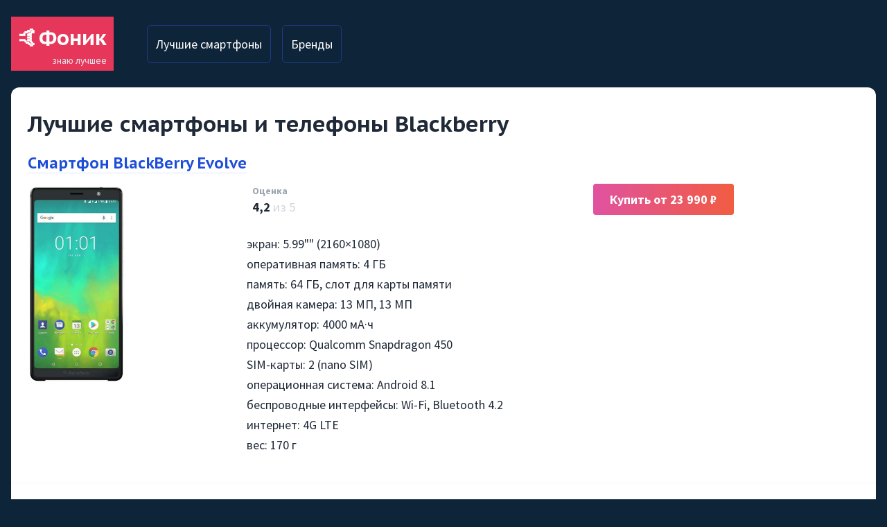

--- FILE ---
content_type: text/html; charset=UTF-8
request_url: https://phonik.ru/brand/blackberry
body_size: 3206
content:
<!DOCTYPE html>
<html lang="ru">
<head>
    <title>Blackberry: купить смартфоны по самой выгодной цене – Фоник</title>
<meta name="description" content="Купить смартфоны Blackberry. Технические характеристики, обзоры, отзывы.">
<link rel="canonical" href="https://phonik.ru/brand/Blackberry"/>
<meta property="og:title" content="Blackberry: купить смартфоны по самой выгодной цене" />
<meta property="og:description" content="Купить смартфоны Blackberry. Технические характеристики, обзоры, отзывы." />

<meta name="twitter:title" content="Blackberry: купить смартфоны по самой выгодной цене" />
<meta name="twitter:description" content="Купить смартфоны Blackberry. Технические характеристики, обзоры, отзывы." />
<script type="application/ld+json">{"@context":"https://schema.org","@type":"WebPage","name":"Blackberry: купить смартфоны по самой выгодной цене","description":"Купить смартфоны Blackberry. Технические характеристики, обзоры, отзывы."}</script>
    <meta charset="UTF-8" />
    <meta name="viewport" content="width=device-width, initial-scale=1.0" />
    <meta http-equiv="X-UA-Compatible" content="ie=edge">
    <link href="https://phonik.ru/css/app.css" rel="stylesheet">
    <script src="https://phonik.ru/js/app.js"></script>


    <script src="https://ajax.googleapis.com/ajax/libs/jquery/1.11.1/jquery.min.js"></script>
    <link href="https://cdnjs.cloudflare.com/ajax/libs/fotorama/4.6.4/fotorama.css" rel="stylesheet">
    <script src="https://cdnjs.cloudflare.com/ajax/libs/fotorama/4.6.4/fotorama.js"></script>

    

    <script src="https://cdn.jsdelivr.net/gh/alpinejs/alpine@v2.x.x/dist/alpine.min.js" defer></script>

    <link rel="apple-touch-icon" sizes="57x57" href="/apple-icon-57x57.png">
    <link rel="apple-touch-icon" sizes="60x60" href="/apple-icon-60x60.png">
    <link rel="apple-touch-icon" sizes="72x72" href="/apple-icon-72x72.png">
    <link rel="apple-touch-icon" sizes="76x76" href="/apple-icon-76x76.png">
    <link rel="apple-touch-icon" sizes="114x114" href="/apple-icon-114x114.png">
    <link rel="apple-touch-icon" sizes="120x120" href="/apple-icon-120x120.png">
    <link rel="apple-touch-icon" sizes="144x144" href="/apple-icon-144x144.png">
    <link rel="apple-touch-icon" sizes="152x152" href="/apple-icon-152x152.png">
    <link rel="apple-touch-icon" sizes="180x180" href="/apple-icon-180x180.png">
    <link rel="icon" type="image/png" sizes="192x192" href="/android-icon-192x192.png">
    <link rel="icon" type="image/png" sizes="32x32" href="/favicon-32x32.png">
    <link rel="icon" type="image/png" sizes="96x96" href="/favicon-96x96.png">
    <link rel="icon" type="image/png" sizes="16x16" href="/favicon-16x16.png">
    <link rel="manifest" href="/manifest.json">
    <meta name="msapplication-TileColor" content="#ffffff">
    <meta name="msapplication-TileImage" content="/ms-icon-144x144.png">
    <meta name="theme-color" content="#ffffff">

    <script type="text/javascript">
        (function(m, e, t, r, i, k, a) {
            m[i] = m[i] || function() {
                (m[i].a = m[i].a || []).push(arguments)
            };
            m[i].l = 1 * new Date();
            k = e.createElement(t), a = e.getElementsByTagName(t)[0], k.async = 1, k.src = r, a.parentNode.insertBefore(
                k, a)
        })(window, document, "script", "https://mc.yandex.ru/metrika/tag.js", "ym");
        ym(83712541, "init", {
            clickmap: true,
            trackLinks: true,
            accurateTrackBounce: true,
            webvisor: true
        });
    </script> <noscript>
        <div><img src="https://mc.yandex.ru/watch/83712541" style="position:absolute; left:-9999px;" alt="" /></div>
    </noscript> <!-- /Yandex.Metrika counter -->
</head>

<body>
    <header>
        <div class="container mx-auto px-4">
            <div class="flex items-center">
                <a class="mr-10" href="/">
                    <div class="logo my-6">🤙Фоник<div class="sublogo text-right">знаю лучшее</div>
                    </div>
                </a>
                <div class="flex">
                    <a class="mx-2 my-4 p-3 border border-blue-900 rounded-md hover:bg-white hover:text-blue-800"
                        href="/">Лучшие
                        смартфоны</a>
                    <a class="mx-2 my-4 p-3 border border-blue-900 rounded-md hover:bg-white hover:text-blue-800"
                        href="https://phonik.ru/brands">Бренды</a>
                </div>
            </div>

        </div>
    </header>
    <div class="container content mx-auto px-2 md:px-4">
            <div id="app" class="w-100 text-gray-800 rounded-xl bg-white overflow-hidden mb-6 px-6 py-8">
        <h1 class="mb-3">Лучшие смартфоны и телефоны Blackberry</h1>
        <div class="divide-y divide-y-8 divide-blue-50">
                            <div class="px-6 mt-3 mb-10 -mx-6">
                    <h3 class="font-bold mb-4"><a
                            class="text-blue-700 border-b border-blue-100 hover:border-pink-200 hover:text-pink-600"
                            href="https://phonik.ru/phones/smartfon-blackberry-evolve">Смартфон BlackBerry Evolve</a> </h3>

                    <div class="grid grid-cols-12">
                        <div class="col-span-12 md:col-span-4 lg:col-span-3 mb-4 px-4 -ml-4">
                                                            <img class="max-h-72" src="/storage/products/smartfon-blackberry-evolve-1.jpeg" alt="">
                                                    </div>
                        <div class="col-span-12 md:col-span-8 lg:col-span-5 px-4">
                            <div class="grid grid-cols-4 mb-6 divide-x divide-x-4 divide-gray-100">
                                                                    <div class="px-2">
                                        <div class="text-gray-400 text-sm font-bold">Оценка</div>
                                        <div class="font-bold text-lg">
                                            4,2<span class="text-gray-300 font-normal">
                                                из 5</span>
                                        </div>
                                    </div>
                                                                                                                                                            </div>

                                                            <ul>
                                                                            <li>экран: 5.99&quot;&quot; (2160×1080)</li>
                                                                            <li>оперативная память: 4 ГБ</li>
                                                                            <li>память: 64 ГБ, слот для карты памяти</li>
                                                                            <li>двойная камера: 13 МП, 13 МП</li>
                                                                            <li>аккумулятор: 4000 мА·ч</li>
                                                                            <li>процессор: Qualcomm Snapdragon 450</li>
                                                                            <li>SIM-карты: 2 (nano SIM)</li>
                                                                            <li>операционная система: Android 8.1</li>
                                                                            <li>беспроводные интерфейсы: Wi-Fi, Bluetooth 4.2</li>
                                                                            <li>интернет: 4G LTE</li>
                                                                            <li>вес: 170 г</li>
                                                                    </ul>
                                                    </div>
                        <div class="col-span-12 md:col-span-12 lg:col-span-4 px-4 -mr-4">
                                                            <div>
                                    <form action="https://phonik.ru/buy/70" method="POST">
                                        <input type="hidden" name="_token" value="8h2C3myYbrjN9daFP7WnCll5ddRlv95nVgfmKCT3">                                        <button
                                            class="btn-gradient font-bold text-white px-6 py-2 rounded transition duration-300 ease-in">Купить
                                            от 23 990 ₽</button>
                                    </form>
                                </div>
                            
                                                    </div>
                    </div>
                                    </div>
                            <div class="px-6 mt-3 mb-10 -mx-6">
                    <h3 class="font-bold mb-4"><a
                            class="text-blue-700 border-b border-blue-100 hover:border-pink-200 hover:text-pink-600"
                            href="https://phonik.ru/phones/smartfon-blackberry-classic">Смартфон BlackBerry Classic</a> </h3>

                    <div class="grid grid-cols-12">
                        <div class="col-span-12 md:col-span-4 lg:col-span-3 mb-4 px-4 -ml-4">
                                                            <img class="max-h-72" src="/storage/products/smartfon-blackberry-classic-1.jpeg" alt="">
                                                    </div>
                        <div class="col-span-12 md:col-span-8 lg:col-span-5 px-4">
                            <div class="grid grid-cols-4 mb-6 divide-x divide-x-4 divide-gray-100">
                                                                    <div class="px-2">
                                        <div class="text-gray-400 text-sm font-bold">Оценка</div>
                                        <div class="font-bold text-lg">
                                            3,7<span class="text-gray-300 font-normal">
                                                из 5</span>
                                        </div>
                                    </div>
                                                                                                                                                            </div>

                                                            <ul>
                                                                            <li>экран: 3.5&quot;&quot; (720×720)</li>
                                                                            <li>оперативная память: 2 ГБ</li>
                                                                            <li>память: 16 ГБ, слот для карты памяти</li>
                                                                            <li>камера: 8 МП</li>
                                                                            <li>аккумулятор: 2515 мА·ч</li>
                                                                            <li>процессор: Qualcomm MSM8960</li>
                                                                            <li>SIM-карты: 1 (nano SIM)</li>
                                                                            <li>операционная система: BlackBerry OS</li>
                                                                            <li>беспроводные интерфейсы: NFC, Wi-Fi, Bluetooth 4.0</li>
                                                                            <li>интернет: 4G LTE</li>
                                                                            <li>вес: 178 г</li>
                                                                    </ul>
                                                    </div>
                        <div class="col-span-12 md:col-span-12 lg:col-span-4 px-4 -mr-4">
                                                            <div>
                                    <form action="https://phonik.ru/buy/747" method="POST">
                                        <input type="hidden" name="_token" value="8h2C3myYbrjN9daFP7WnCll5ddRlv95nVgfmKCT3">                                        <button
                                            class="btn-gradient font-bold text-white px-6 py-2 rounded transition duration-300 ease-in">Купить
                                            от 22 500 ₽</button>
                                    </form>
                                </div>
                            
                                                    </div>
                    </div>
                                    </div>
                            <div class="px-6 mt-3 mb-10 -mx-6">
                    <h3 class="font-bold mb-4"><a
                            class="text-blue-700 border-b border-blue-100 hover:border-pink-200 hover:text-pink-600"
                            href="https://phonik.ru/phones/smartfon-blackberry-porsche-design-p-9982">Смартфон BlackBerry Porsche Design P&#039;9982</a> </h3>

                    <div class="grid grid-cols-12">
                        <div class="col-span-12 md:col-span-4 lg:col-span-3 mb-4 px-4 -ml-4">
                                                            <img class="max-h-72" src="/storage/products/smartfon-blackberry-porsche-design-p-9982-1.jpeg" alt="">
                                                    </div>
                        <div class="col-span-12 md:col-span-8 lg:col-span-5 px-4">
                            <div class="grid grid-cols-4 mb-6 divide-x divide-x-4 divide-gray-100">
                                                                    <div class="px-2">
                                        <div class="text-gray-400 text-sm font-bold">Оценка</div>
                                        <div class="font-bold text-lg">
                                            3,4<span class="text-gray-300 font-normal">
                                                из 5</span>
                                        </div>
                                    </div>
                                                                                                                                                            </div>

                                                            <ul>
                                                                            <li>экран: 4.2&quot;&quot; (1280×768)</li>
                                                                            <li>оперативная память: 2 ГБ</li>
                                                                            <li>память: 64 ГБ, слот для карты памяти</li>
                                                                            <li>камера: 8 МП</li>
                                                                            <li>аккумулятор: 1800 мА·ч</li>
                                                                            <li>SIM-карты: 1</li>
                                                                            <li>операционная система: BlackBerry OS</li>
                                                                            <li>беспроводные интерфейсы: NFC, Wi-Fi, Bluetooth 4.0</li>
                                                                            <li>интернет: 4G LTE</li>
                                                                            <li>вес: 140 г</li>
                                                                    </ul>
                                                    </div>
                        <div class="col-span-12 md:col-span-12 lg:col-span-4 px-4 -mr-4">
                                                            <div>
                                    <form action="https://phonik.ru/buy/755" method="POST">
                                        <input type="hidden" name="_token" value="8h2C3myYbrjN9daFP7WnCll5ddRlv95nVgfmKCT3">                                        <button
                                            class="btn-gradient font-bold text-white px-6 py-2 rounded transition duration-300 ease-in">Купить
                                            от 19 990 ₽</button>
                                    </form>
                                </div>
                            
                                                    </div>
                    </div>
                                    </div>
                            <div class="px-6 mt-3 mb-10 -mx-6">
                    <h3 class="font-bold mb-4"><a
                            class="text-blue-700 border-b border-blue-100 hover:border-pink-200 hover:text-pink-600"
                            href="https://phonik.ru/phones/smartfon-blackberry-dtek60">Смартфон BlackBerry DTEK60</a> </h3>

                    <div class="grid grid-cols-12">
                        <div class="col-span-12 md:col-span-4 lg:col-span-3 mb-4 px-4 -ml-4">
                                                            <img class="max-h-72" src="https://avatars.mds.yandex.net/get-mpic/96484/img_id3437046635838418509/13hq" alt="">
                                                    </div>
                        <div class="col-span-12 md:col-span-8 lg:col-span-5 px-4">
                            <div class="grid grid-cols-4 mb-6 divide-x divide-x-4 divide-gray-100">
                                                                    <div class="px-2">
                                        <div class="text-gray-400 text-sm font-bold">Оценка</div>
                                        <div class="font-bold text-lg">
                                            3,7<span class="text-gray-300 font-normal">
                                                из 5</span>
                                        </div>
                                    </div>
                                                                                                                                                            </div>

                                                            <ul>
                                                                            <li>экран: 5.5&quot;&quot; (2560×1440 (QHD))</li>
                                                                            <li>оперативная память: 4 ГБ</li>
                                                                            <li>память: 32 ГБ, слот для карты памяти</li>
                                                                            <li>камера: 21 МП</li>
                                                                            <li>аккумулятор: 3000 мА·ч</li>
                                                                            <li>процессор: Qualcomm Snapdragon 820 MSM8996</li>
                                                                            <li>SIM-карты: 1 (nano SIM)</li>
                                                                            <li>операционная система: Android 6.0</li>
                                                                            <li>беспроводные интерфейсы: NFC, Wi-Fi, Bluetooth 4.2</li>
                                                                            <li>интернет: 4G LTE</li>
                                                                            <li>вес: 165 г</li>
                                                                    </ul>
                                                    </div>
                        <div class="col-span-12 md:col-span-12 lg:col-span-4 px-4 -mr-4">
                                                            <div>
                                    <form action="https://phonik.ru/buy/848" method="POST">
                                        <input type="hidden" name="_token" value="8h2C3myYbrjN9daFP7WnCll5ddRlv95nVgfmKCT3">                                        <button
                                            class="btn-gradient font-bold text-white px-6 py-2 rounded transition duration-300 ease-in">Купить
                                            от 20 990 ₽</button>
                                    </form>
                                </div>
                            
                                                    </div>
                    </div>
                                    </div>
                            <div class="px-6 mt-3 mb-10 -mx-6">
                    <h3 class="font-bold mb-4"><a
                            class="text-blue-700 border-b border-blue-100 hover:border-pink-200 hover:text-pink-600"
                            href="https://phonik.ru/phones/smartfon-blackberry-bold-9900">Смартфон BlackBerry Bold 9900</a> </h3>

                    <div class="grid grid-cols-12">
                        <div class="col-span-12 md:col-span-4 lg:col-span-3 mb-4 px-4 -ml-4">
                                                            <img class="max-h-72" src="/storage/products/smartfon-blackberry-bold-9900-1.jpeg" alt="">
                                                    </div>
                        <div class="col-span-12 md:col-span-8 lg:col-span-5 px-4">
                            <div class="grid grid-cols-4 mb-6 divide-x divide-x-4 divide-gray-100">
                                                                    <div class="px-2">
                                        <div class="text-gray-400 text-sm font-bold">Оценка</div>
                                        <div class="font-bold text-lg">
                                            4,3<span class="text-gray-300 font-normal">
                                                из 5</span>
                                        </div>
                                    </div>
                                                                                                                                                            </div>

                                                            <ul>
                                                                            <li>экран: 2.8&quot;&quot; (640×480)</li>
                                                                            <li>оперативная память: 768 МБ</li>
                                                                            <li>память: 8 ГБ, слот для карты памяти</li>
                                                                            <li>камера: 5 МП</li>
                                                                            <li>аккумулятор: 1230 мА·ч</li>
                                                                            <li>SIM-карты: 1 (обычная)</li>
                                                                            <li>операционная система: BlackBerry OS</li>
                                                                            <li>беспроводные интерфейсы: NFC, Wi-Fi, Bluetooth 2.1</li>
                                                                            <li>интернет: 3G</li>
                                                                            <li>вес: 130 г</li>
                                                                    </ul>
                                                    </div>
                        <div class="col-span-12 md:col-span-12 lg:col-span-4 px-4 -mr-4">
                                                            <div>
                                    <form action="https://phonik.ru/buy/983" method="POST">
                                        <input type="hidden" name="_token" value="8h2C3myYbrjN9daFP7WnCll5ddRlv95nVgfmKCT3">                                        <button
                                            class="btn-gradient font-bold text-white px-6 py-2 rounded transition duration-300 ease-in">Купить
                                            от 19 990 ₽</button>
                                    </form>
                                </div>
                            
                                                    </div>
                    </div>
                                    </div>
                            <div class="px-6 mt-3 mb-10 -mx-6">
                    <h3 class="font-bold mb-4"><a
                            class="text-blue-700 border-b border-blue-100 hover:border-pink-200 hover:text-pink-600"
                            href="https://phonik.ru/phones/smartfon-blackberry-bold-9780">Смартфон BlackBerry Bold 9780</a> </h3>

                    <div class="grid grid-cols-12">
                        <div class="col-span-12 md:col-span-4 lg:col-span-3 mb-4 px-4 -ml-4">
                                                            <img class="max-h-72" src="https://avatars.mds.yandex.net/get-mpic/200316/img_id4647746332349363256/13hq" alt="">
                                                    </div>
                        <div class="col-span-12 md:col-span-8 lg:col-span-5 px-4">
                            <div class="grid grid-cols-4 mb-6 divide-x divide-x-4 divide-gray-100">
                                                                    <div class="px-2">
                                        <div class="text-gray-400 text-sm font-bold">Оценка</div>
                                        <div class="font-bold text-lg">
                                            4,4<span class="text-gray-300 font-normal">
                                                из 5</span>
                                        </div>
                                    </div>
                                                                                                                                                            </div>

                                                            <ul>
                                                                            <li>экран: 2.4&quot;&quot;</li>
                                                                            <li>оперативная память: 512 МБ</li>
                                                                            <li>память: 256 МБ, слот для карты памяти</li>
                                                                            <li>камера: 5 МП</li>
                                                                            <li>аккумулятор: 1500 мА·ч</li>
                                                                            <li>SIM-карты: 1 (обычная)</li>
                                                                            <li>операционная система: BlackBerry OS</li>
                                                                            <li>беспроводные интерфейсы: Wi-Fi, Bluetooth 2.1</li>
                                                                            <li>интернет: 3G</li>
                                                                            <li>вес: 122 г</li>
                                                                    </ul>
                                                    </div>
                        <div class="col-span-12 md:col-span-12 lg:col-span-4 px-4 -mr-4">
                                                            <div>
                                    <form action="https://phonik.ru/buy/1208" method="POST">
                                        <input type="hidden" name="_token" value="8h2C3myYbrjN9daFP7WnCll5ddRlv95nVgfmKCT3">                                        <button
                                            class="btn-gradient font-bold text-white px-6 py-2 rounded transition duration-300 ease-in">Купить
                                            от 13 990 ₽</button>
                                    </form>
                                </div>
                            
                                                    </div>
                    </div>
                                    </div>
                        <div class="py-5">
                
            </div>
        </div>
    </div>

        <footer class="mt-10 p-3 pb-10">
    &copy; Phonik.ru 2026
</footer>
<script src="https://twemoji.maxcdn.com/v/latest/twemoji.min.js" crossorigin="anonymous"></script>
    </div>

</body>

</html>


--- FILE ---
content_type: application/javascript; charset=utf-8
request_url: https://phonik.ru/js/app.js
body_size: 70140
content:
/*! For license information please see app.js.LICENSE.txt */
(()=>{var t,e={669:(t,e,n)=>{t.exports=n(609)},448:(t,e,n)=>{"use strict";var r=n(867),i=n(26),o=n(372),a=n(327),u=n(97),s=n(109),c=n(985),f=n(61);t.exports=function(t){return new Promise((function(e,n){var l=t.data,p=t.headers;r.isFormData(l)&&delete p["Content-Type"];var d=new XMLHttpRequest;if(t.auth){var v=t.auth.username||"",h=t.auth.password?unescape(encodeURIComponent(t.auth.password)):"";p.Authorization="Basic "+btoa(v+":"+h)}var g=u(t.baseURL,t.url);if(d.open(t.method.toUpperCase(),a(g,t.params,t.paramsSerializer),!0),d.timeout=t.timeout,d.onreadystatechange=function(){if(d&&4===d.readyState&&(0!==d.status||d.responseURL&&0===d.responseURL.indexOf("file:"))){var r="getAllResponseHeaders"in d?s(d.getAllResponseHeaders()):null,o={data:t.responseType&&"text"!==t.responseType?d.response:d.responseText,status:d.status,statusText:d.statusText,headers:r,config:t,request:d};i(e,n,o),d=null}},d.onabort=function(){d&&(n(f("Request aborted",t,"ECONNABORTED",d)),d=null)},d.onerror=function(){n(f("Network Error",t,null,d)),d=null},d.ontimeout=function(){var e="timeout of "+t.timeout+"ms exceeded";t.timeoutErrorMessage&&(e=t.timeoutErrorMessage),n(f(e,t,"ECONNABORTED",d)),d=null},r.isStandardBrowserEnv()){var m=(t.withCredentials||c(g))&&t.xsrfCookieName?o.read(t.xsrfCookieName):void 0;m&&(p[t.xsrfHeaderName]=m)}if("setRequestHeader"in d&&r.forEach(p,(function(t,e){void 0===l&&"content-type"===e.toLowerCase()?delete p[e]:d.setRequestHeader(e,t)})),r.isUndefined(t.withCredentials)||(d.withCredentials=!!t.withCredentials),t.responseType)try{d.responseType=t.responseType}catch(e){if("json"!==t.responseType)throw e}"function"==typeof t.onDownloadProgress&&d.addEventListener("progress",t.onDownloadProgress),"function"==typeof t.onUploadProgress&&d.upload&&d.upload.addEventListener("progress",t.onUploadProgress),t.cancelToken&&t.cancelToken.promise.then((function(t){d&&(d.abort(),n(t),d=null)})),l||(l=null),d.send(l)}))}},609:(t,e,n)=>{"use strict";var r=n(867),i=n(849),o=n(321),a=n(185);function u(t){var e=new o(t),n=i(o.prototype.request,e);return r.extend(n,o.prototype,e),r.extend(n,e),n}var s=u(n(655));s.Axios=o,s.create=function(t){return u(a(s.defaults,t))},s.Cancel=n(263),s.CancelToken=n(972),s.isCancel=n(502),s.all=function(t){return Promise.all(t)},s.spread=n(713),s.isAxiosError=n(268),t.exports=s,t.exports.default=s},263:t=>{"use strict";function e(t){this.message=t}e.prototype.toString=function(){return"Cancel"+(this.message?": "+this.message:"")},e.prototype.__CANCEL__=!0,t.exports=e},972:(t,e,n)=>{"use strict";var r=n(263);function i(t){if("function"!=typeof t)throw new TypeError("executor must be a function.");var e;this.promise=new Promise((function(t){e=t}));var n=this;t((function(t){n.reason||(n.reason=new r(t),e(n.reason))}))}i.prototype.throwIfRequested=function(){if(this.reason)throw this.reason},i.source=function(){var t;return{token:new i((function(e){t=e})),cancel:t}},t.exports=i},502:t=>{"use strict";t.exports=function(t){return!(!t||!t.__CANCEL__)}},321:(t,e,n)=>{"use strict";var r=n(867),i=n(327),o=n(782),a=n(572),u=n(185);function s(t){this.defaults=t,this.interceptors={request:new o,response:new o}}s.prototype.request=function(t){"string"==typeof t?(t=arguments[1]||{}).url=arguments[0]:t=t||{},(t=u(this.defaults,t)).method?t.method=t.method.toLowerCase():this.defaults.method?t.method=this.defaults.method.toLowerCase():t.method="get";var e=[a,void 0],n=Promise.resolve(t);for(this.interceptors.request.forEach((function(t){e.unshift(t.fulfilled,t.rejected)})),this.interceptors.response.forEach((function(t){e.push(t.fulfilled,t.rejected)}));e.length;)n=n.then(e.shift(),e.shift());return n},s.prototype.getUri=function(t){return t=u(this.defaults,t),i(t.url,t.params,t.paramsSerializer).replace(/^\?/,"")},r.forEach(["delete","get","head","options"],(function(t){s.prototype[t]=function(e,n){return this.request(u(n||{},{method:t,url:e,data:(n||{}).data}))}})),r.forEach(["post","put","patch"],(function(t){s.prototype[t]=function(e,n,r){return this.request(u(r||{},{method:t,url:e,data:n}))}})),t.exports=s},782:(t,e,n)=>{"use strict";var r=n(867);function i(){this.handlers=[]}i.prototype.use=function(t,e){return this.handlers.push({fulfilled:t,rejected:e}),this.handlers.length-1},i.prototype.eject=function(t){this.handlers[t]&&(this.handlers[t]=null)},i.prototype.forEach=function(t){r.forEach(this.handlers,(function(e){null!==e&&t(e)}))},t.exports=i},97:(t,e,n)=>{"use strict";var r=n(793),i=n(303);t.exports=function(t,e){return t&&!r(e)?i(t,e):e}},61:(t,e,n)=>{"use strict";var r=n(481);t.exports=function(t,e,n,i,o){var a=new Error(t);return r(a,e,n,i,o)}},572:(t,e,n)=>{"use strict";var r=n(867),i=n(527),o=n(502),a=n(655);function u(t){t.cancelToken&&t.cancelToken.throwIfRequested()}t.exports=function(t){return u(t),t.headers=t.headers||{},t.data=i(t.data,t.headers,t.transformRequest),t.headers=r.merge(t.headers.common||{},t.headers[t.method]||{},t.headers),r.forEach(["delete","get","head","post","put","patch","common"],(function(e){delete t.headers[e]})),(t.adapter||a.adapter)(t).then((function(e){return u(t),e.data=i(e.data,e.headers,t.transformResponse),e}),(function(e){return o(e)||(u(t),e&&e.response&&(e.response.data=i(e.response.data,e.response.headers,t.transformResponse))),Promise.reject(e)}))}},481:t=>{"use strict";t.exports=function(t,e,n,r,i){return t.config=e,n&&(t.code=n),t.request=r,t.response=i,t.isAxiosError=!0,t.toJSON=function(){return{message:this.message,name:this.name,description:this.description,number:this.number,fileName:this.fileName,lineNumber:this.lineNumber,columnNumber:this.columnNumber,stack:this.stack,config:this.config,code:this.code}},t}},185:(t,e,n)=>{"use strict";var r=n(867);t.exports=function(t,e){e=e||{};var n={},i=["url","method","data"],o=["headers","auth","proxy","params"],a=["baseURL","transformRequest","transformResponse","paramsSerializer","timeout","timeoutMessage","withCredentials","adapter","responseType","xsrfCookieName","xsrfHeaderName","onUploadProgress","onDownloadProgress","decompress","maxContentLength","maxBodyLength","maxRedirects","transport","httpAgent","httpsAgent","cancelToken","socketPath","responseEncoding"],u=["validateStatus"];function s(t,e){return r.isPlainObject(t)&&r.isPlainObject(e)?r.merge(t,e):r.isPlainObject(e)?r.merge({},e):r.isArray(e)?e.slice():e}function c(i){r.isUndefined(e[i])?r.isUndefined(t[i])||(n[i]=s(void 0,t[i])):n[i]=s(t[i],e[i])}r.forEach(i,(function(t){r.isUndefined(e[t])||(n[t]=s(void 0,e[t]))})),r.forEach(o,c),r.forEach(a,(function(i){r.isUndefined(e[i])?r.isUndefined(t[i])||(n[i]=s(void 0,t[i])):n[i]=s(void 0,e[i])})),r.forEach(u,(function(r){r in e?n[r]=s(t[r],e[r]):r in t&&(n[r]=s(void 0,t[r]))}));var f=i.concat(o).concat(a).concat(u),l=Object.keys(t).concat(Object.keys(e)).filter((function(t){return-1===f.indexOf(t)}));return r.forEach(l,c),n}},26:(t,e,n)=>{"use strict";var r=n(61);t.exports=function(t,e,n){var i=n.config.validateStatus;n.status&&i&&!i(n.status)?e(r("Request failed with status code "+n.status,n.config,null,n.request,n)):t(n)}},527:(t,e,n)=>{"use strict";var r=n(867);t.exports=function(t,e,n){return r.forEach(n,(function(n){t=n(t,e)})),t}},655:(t,e,n)=>{"use strict";var r=n(155),i=n(867),o=n(16),a={"Content-Type":"application/x-www-form-urlencoded"};function u(t,e){!i.isUndefined(t)&&i.isUndefined(t["Content-Type"])&&(t["Content-Type"]=e)}var s,c={adapter:(("undefined"!=typeof XMLHttpRequest||void 0!==r&&"[object process]"===Object.prototype.toString.call(r))&&(s=n(448)),s),transformRequest:[function(t,e){return o(e,"Accept"),o(e,"Content-Type"),i.isFormData(t)||i.isArrayBuffer(t)||i.isBuffer(t)||i.isStream(t)||i.isFile(t)||i.isBlob(t)?t:i.isArrayBufferView(t)?t.buffer:i.isURLSearchParams(t)?(u(e,"application/x-www-form-urlencoded;charset=utf-8"),t.toString()):i.isObject(t)?(u(e,"application/json;charset=utf-8"),JSON.stringify(t)):t}],transformResponse:[function(t){if("string"==typeof t)try{t=JSON.parse(t)}catch(t){}return t}],timeout:0,xsrfCookieName:"XSRF-TOKEN",xsrfHeaderName:"X-XSRF-TOKEN",maxContentLength:-1,maxBodyLength:-1,validateStatus:function(t){return t>=200&&t<300}};c.headers={common:{Accept:"application/json, text/plain, */*"}},i.forEach(["delete","get","head"],(function(t){c.headers[t]={}})),i.forEach(["post","put","patch"],(function(t){c.headers[t]=i.merge(a)})),t.exports=c},849:t=>{"use strict";t.exports=function(t,e){return function(){for(var n=new Array(arguments.length),r=0;r<n.length;r++)n[r]=arguments[r];return t.apply(e,n)}}},327:(t,e,n)=>{"use strict";var r=n(867);function i(t){return encodeURIComponent(t).replace(/%3A/gi,":").replace(/%24/g,"$").replace(/%2C/gi,",").replace(/%20/g,"+").replace(/%5B/gi,"[").replace(/%5D/gi,"]")}t.exports=function(t,e,n){if(!e)return t;var o;if(n)o=n(e);else if(r.isURLSearchParams(e))o=e.toString();else{var a=[];r.forEach(e,(function(t,e){null!=t&&(r.isArray(t)?e+="[]":t=[t],r.forEach(t,(function(t){r.isDate(t)?t=t.toISOString():r.isObject(t)&&(t=JSON.stringify(t)),a.push(i(e)+"="+i(t))})))})),o=a.join("&")}if(o){var u=t.indexOf("#");-1!==u&&(t=t.slice(0,u)),t+=(-1===t.indexOf("?")?"?":"&")+o}return t}},303:t=>{"use strict";t.exports=function(t,e){return e?t.replace(/\/+$/,"")+"/"+e.replace(/^\/+/,""):t}},372:(t,e,n)=>{"use strict";var r=n(867);t.exports=r.isStandardBrowserEnv()?{write:function(t,e,n,i,o,a){var u=[];u.push(t+"="+encodeURIComponent(e)),r.isNumber(n)&&u.push("expires="+new Date(n).toGMTString()),r.isString(i)&&u.push("path="+i),r.isString(o)&&u.push("domain="+o),!0===a&&u.push("secure"),document.cookie=u.join("; ")},read:function(t){var e=document.cookie.match(new RegExp("(^|;\\s*)("+t+")=([^;]*)"));return e?decodeURIComponent(e[3]):null},remove:function(t){this.write(t,"",Date.now()-864e5)}}:{write:function(){},read:function(){return null},remove:function(){}}},793:t=>{"use strict";t.exports=function(t){return/^([a-z][a-z\d\+\-\.]*:)?\/\//i.test(t)}},268:t=>{"use strict";t.exports=function(t){return"object"==typeof t&&!0===t.isAxiosError}},985:(t,e,n)=>{"use strict";var r=n(867);t.exports=r.isStandardBrowserEnv()?function(){var t,e=/(msie|trident)/i.test(navigator.userAgent),n=document.createElement("a");function i(t){var r=t;return e&&(n.setAttribute("href",r),r=n.href),n.setAttribute("href",r),{href:n.href,protocol:n.protocol?n.protocol.replace(/:$/,""):"",host:n.host,search:n.search?n.search.replace(/^\?/,""):"",hash:n.hash?n.hash.replace(/^#/,""):"",hostname:n.hostname,port:n.port,pathname:"/"===n.pathname.charAt(0)?n.pathname:"/"+n.pathname}}return t=i(window.location.href),function(e){var n=r.isString(e)?i(e):e;return n.protocol===t.protocol&&n.host===t.host}}():function(){return!0}},16:(t,e,n)=>{"use strict";var r=n(867);t.exports=function(t,e){r.forEach(t,(function(n,r){r!==e&&r.toUpperCase()===e.toUpperCase()&&(t[e]=n,delete t[r])}))}},109:(t,e,n)=>{"use strict";var r=n(867),i=["age","authorization","content-length","content-type","etag","expires","from","host","if-modified-since","if-unmodified-since","last-modified","location","max-forwards","proxy-authorization","referer","retry-after","user-agent"];t.exports=function(t){var e,n,o,a={};return t?(r.forEach(t.split("\n"),(function(t){if(o=t.indexOf(":"),e=r.trim(t.substr(0,o)).toLowerCase(),n=r.trim(t.substr(o+1)),e){if(a[e]&&i.indexOf(e)>=0)return;a[e]="set-cookie"===e?(a[e]?a[e]:[]).concat([n]):a[e]?a[e]+", "+n:n}})),a):a}},713:t=>{"use strict";t.exports=function(t){return function(e){return t.apply(null,e)}}},867:(t,e,n)=>{"use strict";var r=n(849),i=Object.prototype.toString;function o(t){return"[object Array]"===i.call(t)}function a(t){return void 0===t}function u(t){return null!==t&&"object"==typeof t}function s(t){if("[object Object]"!==i.call(t))return!1;var e=Object.getPrototypeOf(t);return null===e||e===Object.prototype}function c(t){return"[object Function]"===i.call(t)}function f(t,e){if(null!=t)if("object"!=typeof t&&(t=[t]),o(t))for(var n=0,r=t.length;n<r;n++)e.call(null,t[n],n,t);else for(var i in t)Object.prototype.hasOwnProperty.call(t,i)&&e.call(null,t[i],i,t)}t.exports={isArray:o,isArrayBuffer:function(t){return"[object ArrayBuffer]"===i.call(t)},isBuffer:function(t){return null!==t&&!a(t)&&null!==t.constructor&&!a(t.constructor)&&"function"==typeof t.constructor.isBuffer&&t.constructor.isBuffer(t)},isFormData:function(t){return"undefined"!=typeof FormData&&t instanceof FormData},isArrayBufferView:function(t){return"undefined"!=typeof ArrayBuffer&&ArrayBuffer.isView?ArrayBuffer.isView(t):t&&t.buffer&&t.buffer instanceof ArrayBuffer},isString:function(t){return"string"==typeof t},isNumber:function(t){return"number"==typeof t},isObject:u,isPlainObject:s,isUndefined:a,isDate:function(t){return"[object Date]"===i.call(t)},isFile:function(t){return"[object File]"===i.call(t)},isBlob:function(t){return"[object Blob]"===i.call(t)},isFunction:c,isStream:function(t){return u(t)&&c(t.pipe)},isURLSearchParams:function(t){return"undefined"!=typeof URLSearchParams&&t instanceof URLSearchParams},isStandardBrowserEnv:function(){return("undefined"==typeof navigator||"ReactNative"!==navigator.product&&"NativeScript"!==navigator.product&&"NS"!==navigator.product)&&("undefined"!=typeof window&&"undefined"!=typeof document)},forEach:f,merge:function t(){var e={};function n(n,r){s(e[r])&&s(n)?e[r]=t(e[r],n):s(n)?e[r]=t({},n):o(n)?e[r]=n.slice():e[r]=n}for(var r=0,i=arguments.length;r<i;r++)f(arguments[r],n);return e},extend:function(t,e,n){return f(e,(function(e,i){t[i]=n&&"function"==typeof e?r(e,n):e})),t},trim:function(t){return t.replace(/^\s*/,"").replace(/\s*$/,"")},stripBOM:function(t){return 65279===t.charCodeAt(0)&&(t=t.slice(1)),t}}},99:(t,e,n)=>{"use strict";var r=n(538);n(147),r.default.component("rate-buttons",n(726).Z),r.default.component("yt-popup",n(175).Z),r.default.component("like",n(651).Z),window.onload=function(){window.app=new r.default({el:"#app"})}},147:(t,e,n)=>{window._=n(486),window.axios=n(669),window.axios.defaults.headers.common["X-Requested-With"]="XMLHttpRequest"},808:(t,e,n)=>{var r,i;!function(o){if(void 0===(i="function"==typeof(r=o)?r.call(e,n,e,t):r)||(t.exports=i),!0,t.exports=o(),!!0){var a=window.Cookies,u=window.Cookies=o();u.noConflict=function(){return window.Cookies=a,u}}}((function(){function t(){for(var t=0,e={};t<arguments.length;t++){var n=arguments[t];for(var r in n)e[r]=n[r]}return e}function e(t){return t.replace(/(%[0-9A-Z]{2})+/g,decodeURIComponent)}return function n(r){function i(){}function o(e,n,o){if("undefined"!=typeof document){"number"==typeof(o=t({path:"/"},i.defaults,o)).expires&&(o.expires=new Date(1*new Date+864e5*o.expires)),o.expires=o.expires?o.expires.toUTCString():"";try{var a=JSON.stringify(n);/^[\{\[]/.test(a)&&(n=a)}catch(t){}n=r.write?r.write(n,e):encodeURIComponent(String(n)).replace(/%(23|24|26|2B|3A|3C|3E|3D|2F|3F|40|5B|5D|5E|60|7B|7D|7C)/g,decodeURIComponent),e=encodeURIComponent(String(e)).replace(/%(23|24|26|2B|5E|60|7C)/g,decodeURIComponent).replace(/[\(\)]/g,escape);var u="";for(var s in o)o[s]&&(u+="; "+s,!0!==o[s]&&(u+="="+o[s].split(";")[0]));return document.cookie=e+"="+n+u}}function a(t,n){if("undefined"!=typeof document){for(var i={},o=document.cookie?document.cookie.split("; "):[],a=0;a<o.length;a++){var u=o[a].split("="),s=u.slice(1).join("=");n||'"'!==s.charAt(0)||(s=s.slice(1,-1));try{var c=e(u[0]);if(s=(r.read||r)(s,c)||e(s),n)try{s=JSON.parse(s)}catch(t){}if(i[c]=s,t===c)break}catch(t){}}return t?i[t]:i}}return i.set=o,i.get=function(t){return a(t,!1)},i.getJSON=function(t){return a(t,!0)},i.remove=function(e,n){o(e,"",t(n,{expires:-1}))},i.defaults={},i.withConverter=n,i}((function(){}))}))},486:function(t,e,n){var r;t=n.nmd(t),function(){var i,o="Expected a function",a="__lodash_hash_undefined__",u="__lodash_placeholder__",s=16,c=32,f=64,l=128,p=256,d=1/0,v=9007199254740991,h=NaN,g=4294967295,m=[["ary",l],["bind",1],["bindKey",2],["curry",8],["curryRight",s],["flip",512],["partial",c],["partialRight",f],["rearg",p]],y="[object Arguments]",_="[object Array]",b="[object Boolean]",w="[object Date]",x="[object Error]",C="[object Function]",k="[object GeneratorFunction]",A="[object Map]",$="[object Number]",O="[object Object]",S="[object Promise]",j="[object RegExp]",T="[object Set]",E="[object String]",R="[object Symbol]",N="[object WeakMap]",L="[object ArrayBuffer]",I="[object DataView]",D="[object Float32Array]",M="[object Float64Array]",P="[object Int8Array]",F="[object Int16Array]",U="[object Int32Array]",B="[object Uint8Array]",z="[object Uint8ClampedArray]",H="[object Uint16Array]",W="[object Uint32Array]",q=/\b__p \+= '';/g,V=/\b(__p \+=) '' \+/g,J=/(__e\(.*?\)|\b__t\)) \+\n'';/g,K=/&(?:amp|lt|gt|quot|#39);/g,Z=/[&<>"']/g,X=RegExp(K.source),G=RegExp(Z.source),Y=/<%-([\s\S]+?)%>/g,Q=/<%([\s\S]+?)%>/g,tt=/<%=([\s\S]+?)%>/g,et=/\.|\[(?:[^[\]]*|(["'])(?:(?!\1)[^\\]|\\.)*?\1)\]/,nt=/^\w*$/,rt=/[^.[\]]+|\[(?:(-?\d+(?:\.\d+)?)|(["'])((?:(?!\2)[^\\]|\\.)*?)\2)\]|(?=(?:\.|\[\])(?:\.|\[\]|$))/g,it=/[\\^$.*+?()[\]{}|]/g,ot=RegExp(it.source),at=/^\s+/,ut=/\s/,st=/\{(?:\n\/\* \[wrapped with .+\] \*\/)?\n?/,ct=/\{\n\/\* \[wrapped with (.+)\] \*/,ft=/,? & /,lt=/[^\x00-\x2f\x3a-\x40\x5b-\x60\x7b-\x7f]+/g,pt=/[()=,{}\[\]\/\s]/,dt=/\\(\\)?/g,vt=/\$\{([^\\}]*(?:\\.[^\\}]*)*)\}/g,ht=/\w*$/,gt=/^[-+]0x[0-9a-f]+$/i,mt=/^0b[01]+$/i,yt=/^\[object .+?Constructor\]$/,_t=/^0o[0-7]+$/i,bt=/^(?:0|[1-9]\d*)$/,wt=/[\xc0-\xd6\xd8-\xf6\xf8-\xff\u0100-\u017f]/g,xt=/($^)/,Ct=/['\n\r\u2028\u2029\\]/g,kt="\\u0300-\\u036f\\ufe20-\\ufe2f\\u20d0-\\u20ff",At="\\u2700-\\u27bf",$t="a-z\\xdf-\\xf6\\xf8-\\xff",Ot="A-Z\\xc0-\\xd6\\xd8-\\xde",St="\\ufe0e\\ufe0f",jt="\\xac\\xb1\\xd7\\xf7\\x00-\\x2f\\x3a-\\x40\\x5b-\\x60\\x7b-\\xbf\\u2000-\\u206f \\t\\x0b\\f\\xa0\\ufeff\\n\\r\\u2028\\u2029\\u1680\\u180e\\u2000\\u2001\\u2002\\u2003\\u2004\\u2005\\u2006\\u2007\\u2008\\u2009\\u200a\\u202f\\u205f\\u3000",Tt="['’]",Et="[\\ud800-\\udfff]",Rt="["+jt+"]",Nt="["+kt+"]",Lt="\\d+",It="[\\u2700-\\u27bf]",Dt="["+$t+"]",Mt="[^\\ud800-\\udfff"+jt+Lt+At+$t+Ot+"]",Pt="\\ud83c[\\udffb-\\udfff]",Ft="[^\\ud800-\\udfff]",Ut="(?:\\ud83c[\\udde6-\\uddff]){2}",Bt="[\\ud800-\\udbff][\\udc00-\\udfff]",zt="["+Ot+"]",Ht="(?:"+Dt+"|"+Mt+")",Wt="(?:"+zt+"|"+Mt+")",qt="(?:['’](?:d|ll|m|re|s|t|ve))?",Vt="(?:['’](?:D|LL|M|RE|S|T|VE))?",Jt="(?:"+Nt+"|"+Pt+")"+"?",Kt="[\\ufe0e\\ufe0f]?",Zt=Kt+Jt+("(?:\\u200d(?:"+[Ft,Ut,Bt].join("|")+")"+Kt+Jt+")*"),Xt="(?:"+[It,Ut,Bt].join("|")+")"+Zt,Gt="(?:"+[Ft+Nt+"?",Nt,Ut,Bt,Et].join("|")+")",Yt=RegExp(Tt,"g"),Qt=RegExp(Nt,"g"),te=RegExp(Pt+"(?="+Pt+")|"+Gt+Zt,"g"),ee=RegExp([zt+"?"+Dt+"+"+qt+"(?="+[Rt,zt,"$"].join("|")+")",Wt+"+"+Vt+"(?="+[Rt,zt+Ht,"$"].join("|")+")",zt+"?"+Ht+"+"+qt,zt+"+"+Vt,"\\d*(?:1ST|2ND|3RD|(?![123])\\dTH)(?=\\b|[a-z_])","\\d*(?:1st|2nd|3rd|(?![123])\\dth)(?=\\b|[A-Z_])",Lt,Xt].join("|"),"g"),ne=RegExp("[\\u200d\\ud800-\\udfff"+kt+St+"]"),re=/[a-z][A-Z]|[A-Z]{2}[a-z]|[0-9][a-zA-Z]|[a-zA-Z][0-9]|[^a-zA-Z0-9 ]/,ie=["Array","Buffer","DataView","Date","Error","Float32Array","Float64Array","Function","Int8Array","Int16Array","Int32Array","Map","Math","Object","Promise","RegExp","Set","String","Symbol","TypeError","Uint8Array","Uint8ClampedArray","Uint16Array","Uint32Array","WeakMap","_","clearTimeout","isFinite","parseInt","setTimeout"],oe=-1,ae={};ae[D]=ae[M]=ae[P]=ae[F]=ae[U]=ae[B]=ae[z]=ae[H]=ae[W]=!0,ae[y]=ae[_]=ae[L]=ae[b]=ae[I]=ae[w]=ae[x]=ae[C]=ae[A]=ae[$]=ae[O]=ae[j]=ae[T]=ae[E]=ae[N]=!1;var ue={};ue[y]=ue[_]=ue[L]=ue[I]=ue[b]=ue[w]=ue[D]=ue[M]=ue[P]=ue[F]=ue[U]=ue[A]=ue[$]=ue[O]=ue[j]=ue[T]=ue[E]=ue[R]=ue[B]=ue[z]=ue[H]=ue[W]=!0,ue[x]=ue[C]=ue[N]=!1;var se={"\\":"\\","'":"'","\n":"n","\r":"r","\u2028":"u2028","\u2029":"u2029"},ce=parseFloat,fe=parseInt,le="object"==typeof n.g&&n.g&&n.g.Object===Object&&n.g,pe="object"==typeof self&&self&&self.Object===Object&&self,de=le||pe||Function("return this")(),ve=e&&!e.nodeType&&e,he=ve&&t&&!t.nodeType&&t,ge=he&&he.exports===ve,me=ge&&le.process,ye=function(){try{var t=he&&he.require&&he.require("util").types;return t||me&&me.binding&&me.binding("util")}catch(t){}}(),_e=ye&&ye.isArrayBuffer,be=ye&&ye.isDate,we=ye&&ye.isMap,xe=ye&&ye.isRegExp,Ce=ye&&ye.isSet,ke=ye&&ye.isTypedArray;function Ae(t,e,n){switch(n.length){case 0:return t.call(e);case 1:return t.call(e,n[0]);case 2:return t.call(e,n[0],n[1]);case 3:return t.call(e,n[0],n[1],n[2])}return t.apply(e,n)}function $e(t,e,n,r){for(var i=-1,o=null==t?0:t.length;++i<o;){var a=t[i];e(r,a,n(a),t)}return r}function Oe(t,e){for(var n=-1,r=null==t?0:t.length;++n<r&&!1!==e(t[n],n,t););return t}function Se(t,e){for(var n=null==t?0:t.length;n--&&!1!==e(t[n],n,t););return t}function je(t,e){for(var n=-1,r=null==t?0:t.length;++n<r;)if(!e(t[n],n,t))return!1;return!0}function Te(t,e){for(var n=-1,r=null==t?0:t.length,i=0,o=[];++n<r;){var a=t[n];e(a,n,t)&&(o[i++]=a)}return o}function Ee(t,e){return!!(null==t?0:t.length)&&Be(t,e,0)>-1}function Re(t,e,n){for(var r=-1,i=null==t?0:t.length;++r<i;)if(n(e,t[r]))return!0;return!1}function Ne(t,e){for(var n=-1,r=null==t?0:t.length,i=Array(r);++n<r;)i[n]=e(t[n],n,t);return i}function Le(t,e){for(var n=-1,r=e.length,i=t.length;++n<r;)t[i+n]=e[n];return t}function Ie(t,e,n,r){var i=-1,o=null==t?0:t.length;for(r&&o&&(n=t[++i]);++i<o;)n=e(n,t[i],i,t);return n}function De(t,e,n,r){var i=null==t?0:t.length;for(r&&i&&(n=t[--i]);i--;)n=e(n,t[i],i,t);return n}function Me(t,e){for(var n=-1,r=null==t?0:t.length;++n<r;)if(e(t[n],n,t))return!0;return!1}var Pe=qe("length");function Fe(t,e,n){var r;return n(t,(function(t,n,i){if(e(t,n,i))return r=n,!1})),r}function Ue(t,e,n,r){for(var i=t.length,o=n+(r?1:-1);r?o--:++o<i;)if(e(t[o],o,t))return o;return-1}function Be(t,e,n){return e==e?function(t,e,n){var r=n-1,i=t.length;for(;++r<i;)if(t[r]===e)return r;return-1}(t,e,n):Ue(t,He,n)}function ze(t,e,n,r){for(var i=n-1,o=t.length;++i<o;)if(r(t[i],e))return i;return-1}function He(t){return t!=t}function We(t,e){var n=null==t?0:t.length;return n?Ke(t,e)/n:h}function qe(t){return function(e){return null==e?i:e[t]}}function Ve(t){return function(e){return null==t?i:t[e]}}function Je(t,e,n,r,i){return i(t,(function(t,i,o){n=r?(r=!1,t):e(n,t,i,o)})),n}function Ke(t,e){for(var n,r=-1,o=t.length;++r<o;){var a=e(t[r]);a!==i&&(n=n===i?a:n+a)}return n}function Ze(t,e){for(var n=-1,r=Array(t);++n<t;)r[n]=e(n);return r}function Xe(t){return t?t.slice(0,hn(t)+1).replace(at,""):t}function Ge(t){return function(e){return t(e)}}function Ye(t,e){return Ne(e,(function(e){return t[e]}))}function Qe(t,e){return t.has(e)}function tn(t,e){for(var n=-1,r=t.length;++n<r&&Be(e,t[n],0)>-1;);return n}function en(t,e){for(var n=t.length;n--&&Be(e,t[n],0)>-1;);return n}function nn(t,e){for(var n=t.length,r=0;n--;)t[n]===e&&++r;return r}var rn=Ve({À:"A",Á:"A",Â:"A",Ã:"A",Ä:"A",Å:"A",à:"a",á:"a",â:"a",ã:"a",ä:"a",å:"a",Ç:"C",ç:"c",Ð:"D",ð:"d",È:"E",É:"E",Ê:"E",Ë:"E",è:"e",é:"e",ê:"e",ë:"e",Ì:"I",Í:"I",Î:"I",Ï:"I",ì:"i",í:"i",î:"i",ï:"i",Ñ:"N",ñ:"n",Ò:"O",Ó:"O",Ô:"O",Õ:"O",Ö:"O",Ø:"O",ò:"o",ó:"o",ô:"o",õ:"o",ö:"o",ø:"o",Ù:"U",Ú:"U",Û:"U",Ü:"U",ù:"u",ú:"u",û:"u",ü:"u",Ý:"Y",ý:"y",ÿ:"y",Æ:"Ae",æ:"ae",Þ:"Th",þ:"th",ß:"ss",Ā:"A",Ă:"A",Ą:"A",ā:"a",ă:"a",ą:"a",Ć:"C",Ĉ:"C",Ċ:"C",Č:"C",ć:"c",ĉ:"c",ċ:"c",č:"c",Ď:"D",Đ:"D",ď:"d",đ:"d",Ē:"E",Ĕ:"E",Ė:"E",Ę:"E",Ě:"E",ē:"e",ĕ:"e",ė:"e",ę:"e",ě:"e",Ĝ:"G",Ğ:"G",Ġ:"G",Ģ:"G",ĝ:"g",ğ:"g",ġ:"g",ģ:"g",Ĥ:"H",Ħ:"H",ĥ:"h",ħ:"h",Ĩ:"I",Ī:"I",Ĭ:"I",Į:"I",İ:"I",ĩ:"i",ī:"i",ĭ:"i",į:"i",ı:"i",Ĵ:"J",ĵ:"j",Ķ:"K",ķ:"k",ĸ:"k",Ĺ:"L",Ļ:"L",Ľ:"L",Ŀ:"L",Ł:"L",ĺ:"l",ļ:"l",ľ:"l",ŀ:"l",ł:"l",Ń:"N",Ņ:"N",Ň:"N",Ŋ:"N",ń:"n",ņ:"n",ň:"n",ŋ:"n",Ō:"O",Ŏ:"O",Ő:"O",ō:"o",ŏ:"o",ő:"o",Ŕ:"R",Ŗ:"R",Ř:"R",ŕ:"r",ŗ:"r",ř:"r",Ś:"S",Ŝ:"S",Ş:"S",Š:"S",ś:"s",ŝ:"s",ş:"s",š:"s",Ţ:"T",Ť:"T",Ŧ:"T",ţ:"t",ť:"t",ŧ:"t",Ũ:"U",Ū:"U",Ŭ:"U",Ů:"U",Ű:"U",Ų:"U",ũ:"u",ū:"u",ŭ:"u",ů:"u",ű:"u",ų:"u",Ŵ:"W",ŵ:"w",Ŷ:"Y",ŷ:"y",Ÿ:"Y",Ź:"Z",Ż:"Z",Ž:"Z",ź:"z",ż:"z",ž:"z",Ĳ:"IJ",ĳ:"ij",Œ:"Oe",œ:"oe",ŉ:"'n",ſ:"s"}),on=Ve({"&":"&amp;","<":"&lt;",">":"&gt;",'"':"&quot;","'":"&#39;"});function an(t){return"\\"+se[t]}function un(t){return ne.test(t)}function sn(t){var e=-1,n=Array(t.size);return t.forEach((function(t,r){n[++e]=[r,t]})),n}function cn(t,e){return function(n){return t(e(n))}}function fn(t,e){for(var n=-1,r=t.length,i=0,o=[];++n<r;){var a=t[n];a!==e&&a!==u||(t[n]=u,o[i++]=n)}return o}function ln(t){var e=-1,n=Array(t.size);return t.forEach((function(t){n[++e]=t})),n}function pn(t){var e=-1,n=Array(t.size);return t.forEach((function(t){n[++e]=[t,t]})),n}function dn(t){return un(t)?function(t){var e=te.lastIndex=0;for(;te.test(t);)++e;return e}(t):Pe(t)}function vn(t){return un(t)?function(t){return t.match(te)||[]}(t):function(t){return t.split("")}(t)}function hn(t){for(var e=t.length;e--&&ut.test(t.charAt(e)););return e}var gn=Ve({"&amp;":"&","&lt;":"<","&gt;":">","&quot;":'"',"&#39;":"'"});var mn=function t(e){var n,r=(e=null==e?de:mn.defaults(de.Object(),e,mn.pick(de,ie))).Array,ut=e.Date,kt=e.Error,At=e.Function,$t=e.Math,Ot=e.Object,St=e.RegExp,jt=e.String,Tt=e.TypeError,Et=r.prototype,Rt=At.prototype,Nt=Ot.prototype,Lt=e["__core-js_shared__"],It=Rt.toString,Dt=Nt.hasOwnProperty,Mt=0,Pt=(n=/[^.]+$/.exec(Lt&&Lt.keys&&Lt.keys.IE_PROTO||""))?"Symbol(src)_1."+n:"",Ft=Nt.toString,Ut=It.call(Ot),Bt=de._,zt=St("^"+It.call(Dt).replace(it,"\\$&").replace(/hasOwnProperty|(function).*?(?=\\\()| for .+?(?=\\\])/g,"$1.*?")+"$"),Ht=ge?e.Buffer:i,Wt=e.Symbol,qt=e.Uint8Array,Vt=Ht?Ht.allocUnsafe:i,Jt=cn(Ot.getPrototypeOf,Ot),Kt=Ot.create,Zt=Nt.propertyIsEnumerable,Xt=Et.splice,Gt=Wt?Wt.isConcatSpreadable:i,te=Wt?Wt.iterator:i,ne=Wt?Wt.toStringTag:i,se=function(){try{var t=vo(Ot,"defineProperty");return t({},"",{}),t}catch(t){}}(),le=e.clearTimeout!==de.clearTimeout&&e.clearTimeout,pe=ut&&ut.now!==de.Date.now&&ut.now,ve=e.setTimeout!==de.setTimeout&&e.setTimeout,he=$t.ceil,me=$t.floor,ye=Ot.getOwnPropertySymbols,Pe=Ht?Ht.isBuffer:i,Ve=e.isFinite,yn=Et.join,_n=cn(Ot.keys,Ot),bn=$t.max,wn=$t.min,xn=ut.now,Cn=e.parseInt,kn=$t.random,An=Et.reverse,$n=vo(e,"DataView"),On=vo(e,"Map"),Sn=vo(e,"Promise"),jn=vo(e,"Set"),Tn=vo(e,"WeakMap"),En=vo(Ot,"create"),Rn=Tn&&new Tn,Nn={},Ln=Bo($n),In=Bo(On),Dn=Bo(Sn),Mn=Bo(jn),Pn=Bo(Tn),Fn=Wt?Wt.prototype:i,Un=Fn?Fn.valueOf:i,Bn=Fn?Fn.toString:i;function zn(t){if(iu(t)&&!Ja(t)&&!(t instanceof Vn)){if(t instanceof qn)return t;if(Dt.call(t,"__wrapped__"))return zo(t)}return new qn(t)}var Hn=function(){function t(){}return function(e){if(!ru(e))return{};if(Kt)return Kt(e);t.prototype=e;var n=new t;return t.prototype=i,n}}();function Wn(){}function qn(t,e){this.__wrapped__=t,this.__actions__=[],this.__chain__=!!e,this.__index__=0,this.__values__=i}function Vn(t){this.__wrapped__=t,this.__actions__=[],this.__dir__=1,this.__filtered__=!1,this.__iteratees__=[],this.__takeCount__=g,this.__views__=[]}function Jn(t){var e=-1,n=null==t?0:t.length;for(this.clear();++e<n;){var r=t[e];this.set(r[0],r[1])}}function Kn(t){var e=-1,n=null==t?0:t.length;for(this.clear();++e<n;){var r=t[e];this.set(r[0],r[1])}}function Zn(t){var e=-1,n=null==t?0:t.length;for(this.clear();++e<n;){var r=t[e];this.set(r[0],r[1])}}function Xn(t){var e=-1,n=null==t?0:t.length;for(this.__data__=new Zn;++e<n;)this.add(t[e])}function Gn(t){var e=this.__data__=new Kn(t);this.size=e.size}function Yn(t,e){var n=Ja(t),r=!n&&Va(t),i=!n&&!r&&Ga(t),o=!n&&!r&&!i&&pu(t),a=n||r||i||o,u=a?Ze(t.length,jt):[],s=u.length;for(var c in t)!e&&!Dt.call(t,c)||a&&("length"==c||i&&("offset"==c||"parent"==c)||o&&("buffer"==c||"byteLength"==c||"byteOffset"==c)||wo(c,s))||u.push(c);return u}function Qn(t){var e=t.length;return e?t[Xr(0,e-1)]:i}function tr(t,e){return Po(Ei(t),cr(e,0,t.length))}function er(t){return Po(Ei(t))}function nr(t,e,n){(n!==i&&!Ha(t[e],n)||n===i&&!(e in t))&&ur(t,e,n)}function rr(t,e,n){var r=t[e];Dt.call(t,e)&&Ha(r,n)&&(n!==i||e in t)||ur(t,e,n)}function ir(t,e){for(var n=t.length;n--;)if(Ha(t[n][0],e))return n;return-1}function or(t,e,n,r){return vr(t,(function(t,i,o){e(r,t,n(t),o)})),r}function ar(t,e){return t&&Ri(e,Lu(e),t)}function ur(t,e,n){"__proto__"==e&&se?se(t,e,{configurable:!0,enumerable:!0,value:n,writable:!0}):t[e]=n}function sr(t,e){for(var n=-1,o=e.length,a=r(o),u=null==t;++n<o;)a[n]=u?i:ju(t,e[n]);return a}function cr(t,e,n){return t==t&&(n!==i&&(t=t<=n?t:n),e!==i&&(t=t>=e?t:e)),t}function fr(t,e,n,r,o,a){var u,s=1&e,c=2&e,f=4&e;if(n&&(u=o?n(t,r,o,a):n(t)),u!==i)return u;if(!ru(t))return t;var l=Ja(t);if(l){if(u=function(t){var e=t.length,n=new t.constructor(e);e&&"string"==typeof t[0]&&Dt.call(t,"index")&&(n.index=t.index,n.input=t.input);return n}(t),!s)return Ei(t,u)}else{var p=mo(t),d=p==C||p==k;if(Ga(t))return Ai(t,s);if(p==O||p==y||d&&!o){if(u=c||d?{}:_o(t),!s)return c?function(t,e){return Ri(t,go(t),e)}(t,function(t,e){return t&&Ri(e,Iu(e),t)}(u,t)):function(t,e){return Ri(t,ho(t),e)}(t,ar(u,t))}else{if(!ue[p])return o?t:{};u=function(t,e,n){var r=t.constructor;switch(e){case L:return $i(t);case b:case w:return new r(+t);case I:return function(t,e){var n=e?$i(t.buffer):t.buffer;return new t.constructor(n,t.byteOffset,t.byteLength)}(t,n);case D:case M:case P:case F:case U:case B:case z:case H:case W:return Oi(t,n);case A:return new r;case $:case E:return new r(t);case j:return function(t){var e=new t.constructor(t.source,ht.exec(t));return e.lastIndex=t.lastIndex,e}(t);case T:return new r;case R:return i=t,Un?Ot(Un.call(i)):{}}var i}(t,p,s)}}a||(a=new Gn);var v=a.get(t);if(v)return v;a.set(t,u),cu(t)?t.forEach((function(r){u.add(fr(r,e,n,r,t,a))})):ou(t)&&t.forEach((function(r,i){u.set(i,fr(r,e,n,i,t,a))}));var h=l?i:(f?c?ao:oo:c?Iu:Lu)(t);return Oe(h||t,(function(r,i){h&&(r=t[i=r]),rr(u,i,fr(r,e,n,i,t,a))})),u}function lr(t,e,n){var r=n.length;if(null==t)return!r;for(t=Ot(t);r--;){var o=n[r],a=e[o],u=t[o];if(u===i&&!(o in t)||!a(u))return!1}return!0}function pr(t,e,n){if("function"!=typeof t)throw new Tt(o);return Lo((function(){t.apply(i,n)}),e)}function dr(t,e,n,r){var i=-1,o=Ee,a=!0,u=t.length,s=[],c=e.length;if(!u)return s;n&&(e=Ne(e,Ge(n))),r?(o=Re,a=!1):e.length>=200&&(o=Qe,a=!1,e=new Xn(e));t:for(;++i<u;){var f=t[i],l=null==n?f:n(f);if(f=r||0!==f?f:0,a&&l==l){for(var p=c;p--;)if(e[p]===l)continue t;s.push(f)}else o(e,l,r)||s.push(f)}return s}zn.templateSettings={escape:Y,evaluate:Q,interpolate:tt,variable:"",imports:{_:zn}},zn.prototype=Wn.prototype,zn.prototype.constructor=zn,qn.prototype=Hn(Wn.prototype),qn.prototype.constructor=qn,Vn.prototype=Hn(Wn.prototype),Vn.prototype.constructor=Vn,Jn.prototype.clear=function(){this.__data__=En?En(null):{},this.size=0},Jn.prototype.delete=function(t){var e=this.has(t)&&delete this.__data__[t];return this.size-=e?1:0,e},Jn.prototype.get=function(t){var e=this.__data__;if(En){var n=e[t];return n===a?i:n}return Dt.call(e,t)?e[t]:i},Jn.prototype.has=function(t){var e=this.__data__;return En?e[t]!==i:Dt.call(e,t)},Jn.prototype.set=function(t,e){var n=this.__data__;return this.size+=this.has(t)?0:1,n[t]=En&&e===i?a:e,this},Kn.prototype.clear=function(){this.__data__=[],this.size=0},Kn.prototype.delete=function(t){var e=this.__data__,n=ir(e,t);return!(n<0)&&(n==e.length-1?e.pop():Xt.call(e,n,1),--this.size,!0)},Kn.prototype.get=function(t){var e=this.__data__,n=ir(e,t);return n<0?i:e[n][1]},Kn.prototype.has=function(t){return ir(this.__data__,t)>-1},Kn.prototype.set=function(t,e){var n=this.__data__,r=ir(n,t);return r<0?(++this.size,n.push([t,e])):n[r][1]=e,this},Zn.prototype.clear=function(){this.size=0,this.__data__={hash:new Jn,map:new(On||Kn),string:new Jn}},Zn.prototype.delete=function(t){var e=lo(this,t).delete(t);return this.size-=e?1:0,e},Zn.prototype.get=function(t){return lo(this,t).get(t)},Zn.prototype.has=function(t){return lo(this,t).has(t)},Zn.prototype.set=function(t,e){var n=lo(this,t),r=n.size;return n.set(t,e),this.size+=n.size==r?0:1,this},Xn.prototype.add=Xn.prototype.push=function(t){return this.__data__.set(t,a),this},Xn.prototype.has=function(t){return this.__data__.has(t)},Gn.prototype.clear=function(){this.__data__=new Kn,this.size=0},Gn.prototype.delete=function(t){var e=this.__data__,n=e.delete(t);return this.size=e.size,n},Gn.prototype.get=function(t){return this.__data__.get(t)},Gn.prototype.has=function(t){return this.__data__.has(t)},Gn.prototype.set=function(t,e){var n=this.__data__;if(n instanceof Kn){var r=n.__data__;if(!On||r.length<199)return r.push([t,e]),this.size=++n.size,this;n=this.__data__=new Zn(r)}return n.set(t,e),this.size=n.size,this};var vr=Ii(xr),hr=Ii(Cr,!0);function gr(t,e){var n=!0;return vr(t,(function(t,r,i){return n=!!e(t,r,i)})),n}function mr(t,e,n){for(var r=-1,o=t.length;++r<o;){var a=t[r],u=e(a);if(null!=u&&(s===i?u==u&&!lu(u):n(u,s)))var s=u,c=a}return c}function yr(t,e){var n=[];return vr(t,(function(t,r,i){e(t,r,i)&&n.push(t)})),n}function _r(t,e,n,r,i){var o=-1,a=t.length;for(n||(n=bo),i||(i=[]);++o<a;){var u=t[o];e>0&&n(u)?e>1?_r(u,e-1,n,r,i):Le(i,u):r||(i[i.length]=u)}return i}var br=Di(),wr=Di(!0);function xr(t,e){return t&&br(t,e,Lu)}function Cr(t,e){return t&&wr(t,e,Lu)}function kr(t,e){return Te(e,(function(e){return tu(t[e])}))}function Ar(t,e){for(var n=0,r=(e=wi(e,t)).length;null!=t&&n<r;)t=t[Uo(e[n++])];return n&&n==r?t:i}function $r(t,e,n){var r=e(t);return Ja(t)?r:Le(r,n(t))}function Or(t){return null==t?t===i?"[object Undefined]":"[object Null]":ne&&ne in Ot(t)?function(t){var e=Dt.call(t,ne),n=t[ne];try{t[ne]=i;var r=!0}catch(t){}var o=Ft.call(t);r&&(e?t[ne]=n:delete t[ne]);return o}(t):function(t){return Ft.call(t)}(t)}function Sr(t,e){return t>e}function jr(t,e){return null!=t&&Dt.call(t,e)}function Tr(t,e){return null!=t&&e in Ot(t)}function Er(t,e,n){for(var o=n?Re:Ee,a=t[0].length,u=t.length,s=u,c=r(u),f=1/0,l=[];s--;){var p=t[s];s&&e&&(p=Ne(p,Ge(e))),f=wn(p.length,f),c[s]=!n&&(e||a>=120&&p.length>=120)?new Xn(s&&p):i}p=t[0];var d=-1,v=c[0];t:for(;++d<a&&l.length<f;){var h=p[d],g=e?e(h):h;if(h=n||0!==h?h:0,!(v?Qe(v,g):o(l,g,n))){for(s=u;--s;){var m=c[s];if(!(m?Qe(m,g):o(t[s],g,n)))continue t}v&&v.push(g),l.push(h)}}return l}function Rr(t,e,n){var r=null==(t=To(t,e=wi(e,t)))?t:t[Uo(Qo(e))];return null==r?i:Ae(r,t,n)}function Nr(t){return iu(t)&&Or(t)==y}function Lr(t,e,n,r,o){return t===e||(null==t||null==e||!iu(t)&&!iu(e)?t!=t&&e!=e:function(t,e,n,r,o,a){var u=Ja(t),s=Ja(e),c=u?_:mo(t),f=s?_:mo(e),l=(c=c==y?O:c)==O,p=(f=f==y?O:f)==O,d=c==f;if(d&&Ga(t)){if(!Ga(e))return!1;u=!0,l=!1}if(d&&!l)return a||(a=new Gn),u||pu(t)?ro(t,e,n,r,o,a):function(t,e,n,r,i,o,a){switch(n){case I:if(t.byteLength!=e.byteLength||t.byteOffset!=e.byteOffset)return!1;t=t.buffer,e=e.buffer;case L:return!(t.byteLength!=e.byteLength||!o(new qt(t),new qt(e)));case b:case w:case $:return Ha(+t,+e);case x:return t.name==e.name&&t.message==e.message;case j:case E:return t==e+"";case A:var u=sn;case T:var s=1&r;if(u||(u=ln),t.size!=e.size&&!s)return!1;var c=a.get(t);if(c)return c==e;r|=2,a.set(t,e);var f=ro(u(t),u(e),r,i,o,a);return a.delete(t),f;case R:if(Un)return Un.call(t)==Un.call(e)}return!1}(t,e,c,n,r,o,a);if(!(1&n)){var v=l&&Dt.call(t,"__wrapped__"),h=p&&Dt.call(e,"__wrapped__");if(v||h){var g=v?t.value():t,m=h?e.value():e;return a||(a=new Gn),o(g,m,n,r,a)}}if(!d)return!1;return a||(a=new Gn),function(t,e,n,r,o,a){var u=1&n,s=oo(t),c=s.length,f=oo(e).length;if(c!=f&&!u)return!1;var l=c;for(;l--;){var p=s[l];if(!(u?p in e:Dt.call(e,p)))return!1}var d=a.get(t),v=a.get(e);if(d&&v)return d==e&&v==t;var h=!0;a.set(t,e),a.set(e,t);var g=u;for(;++l<c;){var m=t[p=s[l]],y=e[p];if(r)var _=u?r(y,m,p,e,t,a):r(m,y,p,t,e,a);if(!(_===i?m===y||o(m,y,n,r,a):_)){h=!1;break}g||(g="constructor"==p)}if(h&&!g){var b=t.constructor,w=e.constructor;b==w||!("constructor"in t)||!("constructor"in e)||"function"==typeof b&&b instanceof b&&"function"==typeof w&&w instanceof w||(h=!1)}return a.delete(t),a.delete(e),h}(t,e,n,r,o,a)}(t,e,n,r,Lr,o))}function Ir(t,e,n,r){var o=n.length,a=o,u=!r;if(null==t)return!a;for(t=Ot(t);o--;){var s=n[o];if(u&&s[2]?s[1]!==t[s[0]]:!(s[0]in t))return!1}for(;++o<a;){var c=(s=n[o])[0],f=t[c],l=s[1];if(u&&s[2]){if(f===i&&!(c in t))return!1}else{var p=new Gn;if(r)var d=r(f,l,c,t,e,p);if(!(d===i?Lr(l,f,3,r,p):d))return!1}}return!0}function Dr(t){return!(!ru(t)||(e=t,Pt&&Pt in e))&&(tu(t)?zt:yt).test(Bo(t));var e}function Mr(t){return"function"==typeof t?t:null==t?as:"object"==typeof t?Ja(t)?Hr(t[0],t[1]):zr(t):hs(t)}function Pr(t){if(!$o(t))return _n(t);var e=[];for(var n in Ot(t))Dt.call(t,n)&&"constructor"!=n&&e.push(n);return e}function Fr(t){if(!ru(t))return function(t){var e=[];if(null!=t)for(var n in Ot(t))e.push(n);return e}(t);var e=$o(t),n=[];for(var r in t)("constructor"!=r||!e&&Dt.call(t,r))&&n.push(r);return n}function Ur(t,e){return t<e}function Br(t,e){var n=-1,i=Za(t)?r(t.length):[];return vr(t,(function(t,r,o){i[++n]=e(t,r,o)})),i}function zr(t){var e=po(t);return 1==e.length&&e[0][2]?So(e[0][0],e[0][1]):function(n){return n===t||Ir(n,t,e)}}function Hr(t,e){return Co(t)&&Oo(e)?So(Uo(t),e):function(n){var r=ju(n,t);return r===i&&r===e?Tu(n,t):Lr(e,r,3)}}function Wr(t,e,n,r,o){t!==e&&br(e,(function(a,u){if(o||(o=new Gn),ru(a))!function(t,e,n,r,o,a,u){var s=Ro(t,n),c=Ro(e,n),f=u.get(c);if(f)return void nr(t,n,f);var l=a?a(s,c,n+"",t,e,u):i,p=l===i;if(p){var d=Ja(c),v=!d&&Ga(c),h=!d&&!v&&pu(c);l=c,d||v||h?Ja(s)?l=s:Xa(s)?l=Ei(s):v?(p=!1,l=Ai(c,!0)):h?(p=!1,l=Oi(c,!0)):l=[]:uu(c)||Va(c)?(l=s,Va(s)?l=bu(s):ru(s)&&!tu(s)||(l=_o(c))):p=!1}p&&(u.set(c,l),o(l,c,r,a,u),u.delete(c));nr(t,n,l)}(t,e,u,n,Wr,r,o);else{var s=r?r(Ro(t,u),a,u+"",t,e,o):i;s===i&&(s=a),nr(t,u,s)}}),Iu)}function qr(t,e){var n=t.length;if(n)return wo(e+=e<0?n:0,n)?t[e]:i}function Vr(t,e,n){e=e.length?Ne(e,(function(t){return Ja(t)?function(e){return Ar(e,1===t.length?t[0]:t)}:t})):[as];var r=-1;return e=Ne(e,Ge(fo())),function(t,e){var n=t.length;for(t.sort(e);n--;)t[n]=t[n].value;return t}(Br(t,(function(t,n,i){return{criteria:Ne(e,(function(e){return e(t)})),index:++r,value:t}})),(function(t,e){return function(t,e,n){var r=-1,i=t.criteria,o=e.criteria,a=i.length,u=n.length;for(;++r<a;){var s=Si(i[r],o[r]);if(s)return r>=u?s:s*("desc"==n[r]?-1:1)}return t.index-e.index}(t,e,n)}))}function Jr(t,e,n){for(var r=-1,i=e.length,o={};++r<i;){var a=e[r],u=Ar(t,a);n(u,a)&&ei(o,wi(a,t),u)}return o}function Kr(t,e,n,r){var i=r?ze:Be,o=-1,a=e.length,u=t;for(t===e&&(e=Ei(e)),n&&(u=Ne(t,Ge(n)));++o<a;)for(var s=0,c=e[o],f=n?n(c):c;(s=i(u,f,s,r))>-1;)u!==t&&Xt.call(u,s,1),Xt.call(t,s,1);return t}function Zr(t,e){for(var n=t?e.length:0,r=n-1;n--;){var i=e[n];if(n==r||i!==o){var o=i;wo(i)?Xt.call(t,i,1):di(t,i)}}return t}function Xr(t,e){return t+me(kn()*(e-t+1))}function Gr(t,e){var n="";if(!t||e<1||e>v)return n;do{e%2&&(n+=t),(e=me(e/2))&&(t+=t)}while(e);return n}function Yr(t,e){return Io(jo(t,e,as),t+"")}function Qr(t){return Qn(Hu(t))}function ti(t,e){var n=Hu(t);return Po(n,cr(e,0,n.length))}function ei(t,e,n,r){if(!ru(t))return t;for(var o=-1,a=(e=wi(e,t)).length,u=a-1,s=t;null!=s&&++o<a;){var c=Uo(e[o]),f=n;if("__proto__"===c||"constructor"===c||"prototype"===c)return t;if(o!=u){var l=s[c];(f=r?r(l,c,s):i)===i&&(f=ru(l)?l:wo(e[o+1])?[]:{})}rr(s,c,f),s=s[c]}return t}var ni=Rn?function(t,e){return Rn.set(t,e),t}:as,ri=se?function(t,e){return se(t,"toString",{configurable:!0,enumerable:!1,value:rs(e),writable:!0})}:as;function ii(t){return Po(Hu(t))}function oi(t,e,n){var i=-1,o=t.length;e<0&&(e=-e>o?0:o+e),(n=n>o?o:n)<0&&(n+=o),o=e>n?0:n-e>>>0,e>>>=0;for(var a=r(o);++i<o;)a[i]=t[i+e];return a}function ai(t,e){var n;return vr(t,(function(t,r,i){return!(n=e(t,r,i))})),!!n}function ui(t,e,n){var r=0,i=null==t?r:t.length;if("number"==typeof e&&e==e&&i<=2147483647){for(;r<i;){var o=r+i>>>1,a=t[o];null!==a&&!lu(a)&&(n?a<=e:a<e)?r=o+1:i=o}return i}return si(t,e,as,n)}function si(t,e,n,r){var o=0,a=null==t?0:t.length;if(0===a)return 0;for(var u=(e=n(e))!=e,s=null===e,c=lu(e),f=e===i;o<a;){var l=me((o+a)/2),p=n(t[l]),d=p!==i,v=null===p,h=p==p,g=lu(p);if(u)var m=r||h;else m=f?h&&(r||d):s?h&&d&&(r||!v):c?h&&d&&!v&&(r||!g):!v&&!g&&(r?p<=e:p<e);m?o=l+1:a=l}return wn(a,4294967294)}function ci(t,e){for(var n=-1,r=t.length,i=0,o=[];++n<r;){var a=t[n],u=e?e(a):a;if(!n||!Ha(u,s)){var s=u;o[i++]=0===a?0:a}}return o}function fi(t){return"number"==typeof t?t:lu(t)?h:+t}function li(t){if("string"==typeof t)return t;if(Ja(t))return Ne(t,li)+"";if(lu(t))return Bn?Bn.call(t):"";var e=t+"";return"0"==e&&1/t==-1/0?"-0":e}function pi(t,e,n){var r=-1,i=Ee,o=t.length,a=!0,u=[],s=u;if(n)a=!1,i=Re;else if(o>=200){var c=e?null:Gi(t);if(c)return ln(c);a=!1,i=Qe,s=new Xn}else s=e?[]:u;t:for(;++r<o;){var f=t[r],l=e?e(f):f;if(f=n||0!==f?f:0,a&&l==l){for(var p=s.length;p--;)if(s[p]===l)continue t;e&&s.push(l),u.push(f)}else i(s,l,n)||(s!==u&&s.push(l),u.push(f))}return u}function di(t,e){return null==(t=To(t,e=wi(e,t)))||delete t[Uo(Qo(e))]}function vi(t,e,n,r){return ei(t,e,n(Ar(t,e)),r)}function hi(t,e,n,r){for(var i=t.length,o=r?i:-1;(r?o--:++o<i)&&e(t[o],o,t););return n?oi(t,r?0:o,r?o+1:i):oi(t,r?o+1:0,r?i:o)}function gi(t,e){var n=t;return n instanceof Vn&&(n=n.value()),Ie(e,(function(t,e){return e.func.apply(e.thisArg,Le([t],e.args))}),n)}function mi(t,e,n){var i=t.length;if(i<2)return i?pi(t[0]):[];for(var o=-1,a=r(i);++o<i;)for(var u=t[o],s=-1;++s<i;)s!=o&&(a[o]=dr(a[o]||u,t[s],e,n));return pi(_r(a,1),e,n)}function yi(t,e,n){for(var r=-1,o=t.length,a=e.length,u={};++r<o;){var s=r<a?e[r]:i;n(u,t[r],s)}return u}function _i(t){return Xa(t)?t:[]}function bi(t){return"function"==typeof t?t:as}function wi(t,e){return Ja(t)?t:Co(t,e)?[t]:Fo(wu(t))}var xi=Yr;function Ci(t,e,n){var r=t.length;return n=n===i?r:n,!e&&n>=r?t:oi(t,e,n)}var ki=le||function(t){return de.clearTimeout(t)};function Ai(t,e){if(e)return t.slice();var n=t.length,r=Vt?Vt(n):new t.constructor(n);return t.copy(r),r}function $i(t){var e=new t.constructor(t.byteLength);return new qt(e).set(new qt(t)),e}function Oi(t,e){var n=e?$i(t.buffer):t.buffer;return new t.constructor(n,t.byteOffset,t.length)}function Si(t,e){if(t!==e){var n=t!==i,r=null===t,o=t==t,a=lu(t),u=e!==i,s=null===e,c=e==e,f=lu(e);if(!s&&!f&&!a&&t>e||a&&u&&c&&!s&&!f||r&&u&&c||!n&&c||!o)return 1;if(!r&&!a&&!f&&t<e||f&&n&&o&&!r&&!a||s&&n&&o||!u&&o||!c)return-1}return 0}function ji(t,e,n,i){for(var o=-1,a=t.length,u=n.length,s=-1,c=e.length,f=bn(a-u,0),l=r(c+f),p=!i;++s<c;)l[s]=e[s];for(;++o<u;)(p||o<a)&&(l[n[o]]=t[o]);for(;f--;)l[s++]=t[o++];return l}function Ti(t,e,n,i){for(var o=-1,a=t.length,u=-1,s=n.length,c=-1,f=e.length,l=bn(a-s,0),p=r(l+f),d=!i;++o<l;)p[o]=t[o];for(var v=o;++c<f;)p[v+c]=e[c];for(;++u<s;)(d||o<a)&&(p[v+n[u]]=t[o++]);return p}function Ei(t,e){var n=-1,i=t.length;for(e||(e=r(i));++n<i;)e[n]=t[n];return e}function Ri(t,e,n,r){var o=!n;n||(n={});for(var a=-1,u=e.length;++a<u;){var s=e[a],c=r?r(n[s],t[s],s,n,t):i;c===i&&(c=t[s]),o?ur(n,s,c):rr(n,s,c)}return n}function Ni(t,e){return function(n,r){var i=Ja(n)?$e:or,o=e?e():{};return i(n,t,fo(r,2),o)}}function Li(t){return Yr((function(e,n){var r=-1,o=n.length,a=o>1?n[o-1]:i,u=o>2?n[2]:i;for(a=t.length>3&&"function"==typeof a?(o--,a):i,u&&xo(n[0],n[1],u)&&(a=o<3?i:a,o=1),e=Ot(e);++r<o;){var s=n[r];s&&t(e,s,r,a)}return e}))}function Ii(t,e){return function(n,r){if(null==n)return n;if(!Za(n))return t(n,r);for(var i=n.length,o=e?i:-1,a=Ot(n);(e?o--:++o<i)&&!1!==r(a[o],o,a););return n}}function Di(t){return function(e,n,r){for(var i=-1,o=Ot(e),a=r(e),u=a.length;u--;){var s=a[t?u:++i];if(!1===n(o[s],s,o))break}return e}}function Mi(t){return function(e){var n=un(e=wu(e))?vn(e):i,r=n?n[0]:e.charAt(0),o=n?Ci(n,1).join(""):e.slice(1);return r[t]()+o}}function Pi(t){return function(e){return Ie(ts(Vu(e).replace(Yt,"")),t,"")}}function Fi(t){return function(){var e=arguments;switch(e.length){case 0:return new t;case 1:return new t(e[0]);case 2:return new t(e[0],e[1]);case 3:return new t(e[0],e[1],e[2]);case 4:return new t(e[0],e[1],e[2],e[3]);case 5:return new t(e[0],e[1],e[2],e[3],e[4]);case 6:return new t(e[0],e[1],e[2],e[3],e[4],e[5]);case 7:return new t(e[0],e[1],e[2],e[3],e[4],e[5],e[6])}var n=Hn(t.prototype),r=t.apply(n,e);return ru(r)?r:n}}function Ui(t){return function(e,n,r){var o=Ot(e);if(!Za(e)){var a=fo(n,3);e=Lu(e),n=function(t){return a(o[t],t,o)}}var u=t(e,n,r);return u>-1?o[a?e[u]:u]:i}}function Bi(t){return io((function(e){var n=e.length,r=n,a=qn.prototype.thru;for(t&&e.reverse();r--;){var u=e[r];if("function"!=typeof u)throw new Tt(o);if(a&&!s&&"wrapper"==so(u))var s=new qn([],!0)}for(r=s?r:n;++r<n;){var c=so(u=e[r]),f="wrapper"==c?uo(u):i;s=f&&ko(f[0])&&424==f[1]&&!f[4].length&&1==f[9]?s[so(f[0])].apply(s,f[3]):1==u.length&&ko(u)?s[c]():s.thru(u)}return function(){var t=arguments,r=t[0];if(s&&1==t.length&&Ja(r))return s.plant(r).value();for(var i=0,o=n?e[i].apply(this,t):r;++i<n;)o=e[i].call(this,o);return o}}))}function zi(t,e,n,o,a,u,s,c,f,p){var d=e&l,v=1&e,h=2&e,g=24&e,m=512&e,y=h?i:Fi(t);return function i(){for(var l=arguments.length,_=r(l),b=l;b--;)_[b]=arguments[b];if(g)var w=co(i),x=nn(_,w);if(o&&(_=ji(_,o,a,g)),u&&(_=Ti(_,u,s,g)),l-=x,g&&l<p){var C=fn(_,w);return Zi(t,e,zi,i.placeholder,n,_,C,c,f,p-l)}var k=v?n:this,A=h?k[t]:t;return l=_.length,c?_=Eo(_,c):m&&l>1&&_.reverse(),d&&f<l&&(_.length=f),this&&this!==de&&this instanceof i&&(A=y||Fi(A)),A.apply(k,_)}}function Hi(t,e){return function(n,r){return function(t,e,n,r){return xr(t,(function(t,i,o){e(r,n(t),i,o)})),r}(n,t,e(r),{})}}function Wi(t,e){return function(n,r){var o;if(n===i&&r===i)return e;if(n!==i&&(o=n),r!==i){if(o===i)return r;"string"==typeof n||"string"==typeof r?(n=li(n),r=li(r)):(n=fi(n),r=fi(r)),o=t(n,r)}return o}}function qi(t){return io((function(e){return e=Ne(e,Ge(fo())),Yr((function(n){var r=this;return t(e,(function(t){return Ae(t,r,n)}))}))}))}function Vi(t,e){var n=(e=e===i?" ":li(e)).length;if(n<2)return n?Gr(e,t):e;var r=Gr(e,he(t/dn(e)));return un(e)?Ci(vn(r),0,t).join(""):r.slice(0,t)}function Ji(t){return function(e,n,o){return o&&"number"!=typeof o&&xo(e,n,o)&&(n=o=i),e=gu(e),n===i?(n=e,e=0):n=gu(n),function(t,e,n,i){for(var o=-1,a=bn(he((e-t)/(n||1)),0),u=r(a);a--;)u[i?a:++o]=t,t+=n;return u}(e,n,o=o===i?e<n?1:-1:gu(o),t)}}function Ki(t){return function(e,n){return"string"==typeof e&&"string"==typeof n||(e=_u(e),n=_u(n)),t(e,n)}}function Zi(t,e,n,r,o,a,u,s,l,p){var d=8&e;e|=d?c:f,4&(e&=~(d?f:c))||(e&=-4);var v=[t,e,o,d?a:i,d?u:i,d?i:a,d?i:u,s,l,p],h=n.apply(i,v);return ko(t)&&No(h,v),h.placeholder=r,Do(h,t,e)}function Xi(t){var e=$t[t];return function(t,n){if(t=_u(t),(n=null==n?0:wn(mu(n),292))&&Ve(t)){var r=(wu(t)+"e").split("e");return+((r=(wu(e(r[0]+"e"+(+r[1]+n)))+"e").split("e"))[0]+"e"+(+r[1]-n))}return e(t)}}var Gi=jn&&1/ln(new jn([,-0]))[1]==d?function(t){return new jn(t)}:ls;function Yi(t){return function(e){var n=mo(e);return n==A?sn(e):n==T?pn(e):function(t,e){return Ne(e,(function(e){return[e,t[e]]}))}(e,t(e))}}function Qi(t,e,n,a,d,v,h,g){var m=2&e;if(!m&&"function"!=typeof t)throw new Tt(o);var y=a?a.length:0;if(y||(e&=-97,a=d=i),h=h===i?h:bn(mu(h),0),g=g===i?g:mu(g),y-=d?d.length:0,e&f){var _=a,b=d;a=d=i}var w=m?i:uo(t),x=[t,e,n,a,d,_,b,v,h,g];if(w&&function(t,e){var n=t[1],r=e[1],i=n|r,o=i<131,a=r==l&&8==n||r==l&&n==p&&t[7].length<=e[8]||384==r&&e[7].length<=e[8]&&8==n;if(!o&&!a)return t;1&r&&(t[2]=e[2],i|=1&n?0:4);var s=e[3];if(s){var c=t[3];t[3]=c?ji(c,s,e[4]):s,t[4]=c?fn(t[3],u):e[4]}(s=e[5])&&(c=t[5],t[5]=c?Ti(c,s,e[6]):s,t[6]=c?fn(t[5],u):e[6]);(s=e[7])&&(t[7]=s);r&l&&(t[8]=null==t[8]?e[8]:wn(t[8],e[8]));null==t[9]&&(t[9]=e[9]);t[0]=e[0],t[1]=i}(x,w),t=x[0],e=x[1],n=x[2],a=x[3],d=x[4],!(g=x[9]=x[9]===i?m?0:t.length:bn(x[9]-y,0))&&24&e&&(e&=-25),e&&1!=e)C=8==e||e==s?function(t,e,n){var o=Fi(t);return function a(){for(var u=arguments.length,s=r(u),c=u,f=co(a);c--;)s[c]=arguments[c];var l=u<3&&s[0]!==f&&s[u-1]!==f?[]:fn(s,f);return(u-=l.length)<n?Zi(t,e,zi,a.placeholder,i,s,l,i,i,n-u):Ae(this&&this!==de&&this instanceof a?o:t,this,s)}}(t,e,g):e!=c&&33!=e||d.length?zi.apply(i,x):function(t,e,n,i){var o=1&e,a=Fi(t);return function e(){for(var u=-1,s=arguments.length,c=-1,f=i.length,l=r(f+s),p=this&&this!==de&&this instanceof e?a:t;++c<f;)l[c]=i[c];for(;s--;)l[c++]=arguments[++u];return Ae(p,o?n:this,l)}}(t,e,n,a);else var C=function(t,e,n){var r=1&e,i=Fi(t);return function e(){return(this&&this!==de&&this instanceof e?i:t).apply(r?n:this,arguments)}}(t,e,n);return Do((w?ni:No)(C,x),t,e)}function to(t,e,n,r){return t===i||Ha(t,Nt[n])&&!Dt.call(r,n)?e:t}function eo(t,e,n,r,o,a){return ru(t)&&ru(e)&&(a.set(e,t),Wr(t,e,i,eo,a),a.delete(e)),t}function no(t){return uu(t)?i:t}function ro(t,e,n,r,o,a){var u=1&n,s=t.length,c=e.length;if(s!=c&&!(u&&c>s))return!1;var f=a.get(t),l=a.get(e);if(f&&l)return f==e&&l==t;var p=-1,d=!0,v=2&n?new Xn:i;for(a.set(t,e),a.set(e,t);++p<s;){var h=t[p],g=e[p];if(r)var m=u?r(g,h,p,e,t,a):r(h,g,p,t,e,a);if(m!==i){if(m)continue;d=!1;break}if(v){if(!Me(e,(function(t,e){if(!Qe(v,e)&&(h===t||o(h,t,n,r,a)))return v.push(e)}))){d=!1;break}}else if(h!==g&&!o(h,g,n,r,a)){d=!1;break}}return a.delete(t),a.delete(e),d}function io(t){return Io(jo(t,i,Ko),t+"")}function oo(t){return $r(t,Lu,ho)}function ao(t){return $r(t,Iu,go)}var uo=Rn?function(t){return Rn.get(t)}:ls;function so(t){for(var e=t.name+"",n=Nn[e],r=Dt.call(Nn,e)?n.length:0;r--;){var i=n[r],o=i.func;if(null==o||o==t)return i.name}return e}function co(t){return(Dt.call(zn,"placeholder")?zn:t).placeholder}function fo(){var t=zn.iteratee||us;return t=t===us?Mr:t,arguments.length?t(arguments[0],arguments[1]):t}function lo(t,e){var n,r,i=t.__data__;return("string"==(r=typeof(n=e))||"number"==r||"symbol"==r||"boolean"==r?"__proto__"!==n:null===n)?i["string"==typeof e?"string":"hash"]:i.map}function po(t){for(var e=Lu(t),n=e.length;n--;){var r=e[n],i=t[r];e[n]=[r,i,Oo(i)]}return e}function vo(t,e){var n=function(t,e){return null==t?i:t[e]}(t,e);return Dr(n)?n:i}var ho=ye?function(t){return null==t?[]:(t=Ot(t),Te(ye(t),(function(e){return Zt.call(t,e)})))}:ys,go=ye?function(t){for(var e=[];t;)Le(e,ho(t)),t=Jt(t);return e}:ys,mo=Or;function yo(t,e,n){for(var r=-1,i=(e=wi(e,t)).length,o=!1;++r<i;){var a=Uo(e[r]);if(!(o=null!=t&&n(t,a)))break;t=t[a]}return o||++r!=i?o:!!(i=null==t?0:t.length)&&nu(i)&&wo(a,i)&&(Ja(t)||Va(t))}function _o(t){return"function"!=typeof t.constructor||$o(t)?{}:Hn(Jt(t))}function bo(t){return Ja(t)||Va(t)||!!(Gt&&t&&t[Gt])}function wo(t,e){var n=typeof t;return!!(e=null==e?v:e)&&("number"==n||"symbol"!=n&&bt.test(t))&&t>-1&&t%1==0&&t<e}function xo(t,e,n){if(!ru(n))return!1;var r=typeof e;return!!("number"==r?Za(n)&&wo(e,n.length):"string"==r&&e in n)&&Ha(n[e],t)}function Co(t,e){if(Ja(t))return!1;var n=typeof t;return!("number"!=n&&"symbol"!=n&&"boolean"!=n&&null!=t&&!lu(t))||(nt.test(t)||!et.test(t)||null!=e&&t in Ot(e))}function ko(t){var e=so(t),n=zn[e];if("function"!=typeof n||!(e in Vn.prototype))return!1;if(t===n)return!0;var r=uo(n);return!!r&&t===r[0]}($n&&mo(new $n(new ArrayBuffer(1)))!=I||On&&mo(new On)!=A||Sn&&mo(Sn.resolve())!=S||jn&&mo(new jn)!=T||Tn&&mo(new Tn)!=N)&&(mo=function(t){var e=Or(t),n=e==O?t.constructor:i,r=n?Bo(n):"";if(r)switch(r){case Ln:return I;case In:return A;case Dn:return S;case Mn:return T;case Pn:return N}return e});var Ao=Lt?tu:_s;function $o(t){var e=t&&t.constructor;return t===("function"==typeof e&&e.prototype||Nt)}function Oo(t){return t==t&&!ru(t)}function So(t,e){return function(n){return null!=n&&(n[t]===e&&(e!==i||t in Ot(n)))}}function jo(t,e,n){return e=bn(e===i?t.length-1:e,0),function(){for(var i=arguments,o=-1,a=bn(i.length-e,0),u=r(a);++o<a;)u[o]=i[e+o];o=-1;for(var s=r(e+1);++o<e;)s[o]=i[o];return s[e]=n(u),Ae(t,this,s)}}function To(t,e){return e.length<2?t:Ar(t,oi(e,0,-1))}function Eo(t,e){for(var n=t.length,r=wn(e.length,n),o=Ei(t);r--;){var a=e[r];t[r]=wo(a,n)?o[a]:i}return t}function Ro(t,e){if(("constructor"!==e||"function"!=typeof t[e])&&"__proto__"!=e)return t[e]}var No=Mo(ni),Lo=ve||function(t,e){return de.setTimeout(t,e)},Io=Mo(ri);function Do(t,e,n){var r=e+"";return Io(t,function(t,e){var n=e.length;if(!n)return t;var r=n-1;return e[r]=(n>1?"& ":"")+e[r],e=e.join(n>2?", ":" "),t.replace(st,"{\n/* [wrapped with "+e+"] */\n")}(r,function(t,e){return Oe(m,(function(n){var r="_."+n[0];e&n[1]&&!Ee(t,r)&&t.push(r)})),t.sort()}(function(t){var e=t.match(ct);return e?e[1].split(ft):[]}(r),n)))}function Mo(t){var e=0,n=0;return function(){var r=xn(),o=16-(r-n);if(n=r,o>0){if(++e>=800)return arguments[0]}else e=0;return t.apply(i,arguments)}}function Po(t,e){var n=-1,r=t.length,o=r-1;for(e=e===i?r:e;++n<e;){var a=Xr(n,o),u=t[a];t[a]=t[n],t[n]=u}return t.length=e,t}var Fo=function(t){var e=Ma(t,(function(t){return 500===n.size&&n.clear(),t})),n=e.cache;return e}((function(t){var e=[];return 46===t.charCodeAt(0)&&e.push(""),t.replace(rt,(function(t,n,r,i){e.push(r?i.replace(dt,"$1"):n||t)})),e}));function Uo(t){if("string"==typeof t||lu(t))return t;var e=t+"";return"0"==e&&1/t==-1/0?"-0":e}function Bo(t){if(null!=t){try{return It.call(t)}catch(t){}try{return t+""}catch(t){}}return""}function zo(t){if(t instanceof Vn)return t.clone();var e=new qn(t.__wrapped__,t.__chain__);return e.__actions__=Ei(t.__actions__),e.__index__=t.__index__,e.__values__=t.__values__,e}var Ho=Yr((function(t,e){return Xa(t)?dr(t,_r(e,1,Xa,!0)):[]})),Wo=Yr((function(t,e){var n=Qo(e);return Xa(n)&&(n=i),Xa(t)?dr(t,_r(e,1,Xa,!0),fo(n,2)):[]})),qo=Yr((function(t,e){var n=Qo(e);return Xa(n)&&(n=i),Xa(t)?dr(t,_r(e,1,Xa,!0),i,n):[]}));function Vo(t,e,n){var r=null==t?0:t.length;if(!r)return-1;var i=null==n?0:mu(n);return i<0&&(i=bn(r+i,0)),Ue(t,fo(e,3),i)}function Jo(t,e,n){var r=null==t?0:t.length;if(!r)return-1;var o=r-1;return n!==i&&(o=mu(n),o=n<0?bn(r+o,0):wn(o,r-1)),Ue(t,fo(e,3),o,!0)}function Ko(t){return(null==t?0:t.length)?_r(t,1):[]}function Zo(t){return t&&t.length?t[0]:i}var Xo=Yr((function(t){var e=Ne(t,_i);return e.length&&e[0]===t[0]?Er(e):[]})),Go=Yr((function(t){var e=Qo(t),n=Ne(t,_i);return e===Qo(n)?e=i:n.pop(),n.length&&n[0]===t[0]?Er(n,fo(e,2)):[]})),Yo=Yr((function(t){var e=Qo(t),n=Ne(t,_i);return(e="function"==typeof e?e:i)&&n.pop(),n.length&&n[0]===t[0]?Er(n,i,e):[]}));function Qo(t){var e=null==t?0:t.length;return e?t[e-1]:i}var ta=Yr(ea);function ea(t,e){return t&&t.length&&e&&e.length?Kr(t,e):t}var na=io((function(t,e){var n=null==t?0:t.length,r=sr(t,e);return Zr(t,Ne(e,(function(t){return wo(t,n)?+t:t})).sort(Si)),r}));function ra(t){return null==t?t:An.call(t)}var ia=Yr((function(t){return pi(_r(t,1,Xa,!0))})),oa=Yr((function(t){var e=Qo(t);return Xa(e)&&(e=i),pi(_r(t,1,Xa,!0),fo(e,2))})),aa=Yr((function(t){var e=Qo(t);return e="function"==typeof e?e:i,pi(_r(t,1,Xa,!0),i,e)}));function ua(t){if(!t||!t.length)return[];var e=0;return t=Te(t,(function(t){if(Xa(t))return e=bn(t.length,e),!0})),Ze(e,(function(e){return Ne(t,qe(e))}))}function sa(t,e){if(!t||!t.length)return[];var n=ua(t);return null==e?n:Ne(n,(function(t){return Ae(e,i,t)}))}var ca=Yr((function(t,e){return Xa(t)?dr(t,e):[]})),fa=Yr((function(t){return mi(Te(t,Xa))})),la=Yr((function(t){var e=Qo(t);return Xa(e)&&(e=i),mi(Te(t,Xa),fo(e,2))})),pa=Yr((function(t){var e=Qo(t);return e="function"==typeof e?e:i,mi(Te(t,Xa),i,e)})),da=Yr(ua);var va=Yr((function(t){var e=t.length,n=e>1?t[e-1]:i;return n="function"==typeof n?(t.pop(),n):i,sa(t,n)}));function ha(t){var e=zn(t);return e.__chain__=!0,e}function ga(t,e){return e(t)}var ma=io((function(t){var e=t.length,n=e?t[0]:0,r=this.__wrapped__,o=function(e){return sr(e,t)};return!(e>1||this.__actions__.length)&&r instanceof Vn&&wo(n)?((r=r.slice(n,+n+(e?1:0))).__actions__.push({func:ga,args:[o],thisArg:i}),new qn(r,this.__chain__).thru((function(t){return e&&!t.length&&t.push(i),t}))):this.thru(o)}));var ya=Ni((function(t,e,n){Dt.call(t,n)?++t[n]:ur(t,n,1)}));var _a=Ui(Vo),ba=Ui(Jo);function wa(t,e){return(Ja(t)?Oe:vr)(t,fo(e,3))}function xa(t,e){return(Ja(t)?Se:hr)(t,fo(e,3))}var Ca=Ni((function(t,e,n){Dt.call(t,n)?t[n].push(e):ur(t,n,[e])}));var ka=Yr((function(t,e,n){var i=-1,o="function"==typeof e,a=Za(t)?r(t.length):[];return vr(t,(function(t){a[++i]=o?Ae(e,t,n):Rr(t,e,n)})),a})),Aa=Ni((function(t,e,n){ur(t,n,e)}));function $a(t,e){return(Ja(t)?Ne:Br)(t,fo(e,3))}var Oa=Ni((function(t,e,n){t[n?0:1].push(e)}),(function(){return[[],[]]}));var Sa=Yr((function(t,e){if(null==t)return[];var n=e.length;return n>1&&xo(t,e[0],e[1])?e=[]:n>2&&xo(e[0],e[1],e[2])&&(e=[e[0]]),Vr(t,_r(e,1),[])})),ja=pe||function(){return de.Date.now()};function Ta(t,e,n){return e=n?i:e,e=t&&null==e?t.length:e,Qi(t,l,i,i,i,i,e)}function Ea(t,e){var n;if("function"!=typeof e)throw new Tt(o);return t=mu(t),function(){return--t>0&&(n=e.apply(this,arguments)),t<=1&&(e=i),n}}var Ra=Yr((function(t,e,n){var r=1;if(n.length){var i=fn(n,co(Ra));r|=c}return Qi(t,r,e,n,i)})),Na=Yr((function(t,e,n){var r=3;if(n.length){var i=fn(n,co(Na));r|=c}return Qi(e,r,t,n,i)}));function La(t,e,n){var r,a,u,s,c,f,l=0,p=!1,d=!1,v=!0;if("function"!=typeof t)throw new Tt(o);function h(e){var n=r,o=a;return r=a=i,l=e,s=t.apply(o,n)}function g(t){return l=t,c=Lo(y,e),p?h(t):s}function m(t){var n=t-f;return f===i||n>=e||n<0||d&&t-l>=u}function y(){var t=ja();if(m(t))return _(t);c=Lo(y,function(t){var n=e-(t-f);return d?wn(n,u-(t-l)):n}(t))}function _(t){return c=i,v&&r?h(t):(r=a=i,s)}function b(){var t=ja(),n=m(t);if(r=arguments,a=this,f=t,n){if(c===i)return g(f);if(d)return ki(c),c=Lo(y,e),h(f)}return c===i&&(c=Lo(y,e)),s}return e=_u(e)||0,ru(n)&&(p=!!n.leading,u=(d="maxWait"in n)?bn(_u(n.maxWait)||0,e):u,v="trailing"in n?!!n.trailing:v),b.cancel=function(){c!==i&&ki(c),l=0,r=f=a=c=i},b.flush=function(){return c===i?s:_(ja())},b}var Ia=Yr((function(t,e){return pr(t,1,e)})),Da=Yr((function(t,e,n){return pr(t,_u(e)||0,n)}));function Ma(t,e){if("function"!=typeof t||null!=e&&"function"!=typeof e)throw new Tt(o);var n=function(){var r=arguments,i=e?e.apply(this,r):r[0],o=n.cache;if(o.has(i))return o.get(i);var a=t.apply(this,r);return n.cache=o.set(i,a)||o,a};return n.cache=new(Ma.Cache||Zn),n}function Pa(t){if("function"!=typeof t)throw new Tt(o);return function(){var e=arguments;switch(e.length){case 0:return!t.call(this);case 1:return!t.call(this,e[0]);case 2:return!t.call(this,e[0],e[1]);case 3:return!t.call(this,e[0],e[1],e[2])}return!t.apply(this,e)}}Ma.Cache=Zn;var Fa=xi((function(t,e){var n=(e=1==e.length&&Ja(e[0])?Ne(e[0],Ge(fo())):Ne(_r(e,1),Ge(fo()))).length;return Yr((function(r){for(var i=-1,o=wn(r.length,n);++i<o;)r[i]=e[i].call(this,r[i]);return Ae(t,this,r)}))})),Ua=Yr((function(t,e){var n=fn(e,co(Ua));return Qi(t,c,i,e,n)})),Ba=Yr((function(t,e){var n=fn(e,co(Ba));return Qi(t,f,i,e,n)})),za=io((function(t,e){return Qi(t,p,i,i,i,e)}));function Ha(t,e){return t===e||t!=t&&e!=e}var Wa=Ki(Sr),qa=Ki((function(t,e){return t>=e})),Va=Nr(function(){return arguments}())?Nr:function(t){return iu(t)&&Dt.call(t,"callee")&&!Zt.call(t,"callee")},Ja=r.isArray,Ka=_e?Ge(_e):function(t){return iu(t)&&Or(t)==L};function Za(t){return null!=t&&nu(t.length)&&!tu(t)}function Xa(t){return iu(t)&&Za(t)}var Ga=Pe||_s,Ya=be?Ge(be):function(t){return iu(t)&&Or(t)==w};function Qa(t){if(!iu(t))return!1;var e=Or(t);return e==x||"[object DOMException]"==e||"string"==typeof t.message&&"string"==typeof t.name&&!uu(t)}function tu(t){if(!ru(t))return!1;var e=Or(t);return e==C||e==k||"[object AsyncFunction]"==e||"[object Proxy]"==e}function eu(t){return"number"==typeof t&&t==mu(t)}function nu(t){return"number"==typeof t&&t>-1&&t%1==0&&t<=v}function ru(t){var e=typeof t;return null!=t&&("object"==e||"function"==e)}function iu(t){return null!=t&&"object"==typeof t}var ou=we?Ge(we):function(t){return iu(t)&&mo(t)==A};function au(t){return"number"==typeof t||iu(t)&&Or(t)==$}function uu(t){if(!iu(t)||Or(t)!=O)return!1;var e=Jt(t);if(null===e)return!0;var n=Dt.call(e,"constructor")&&e.constructor;return"function"==typeof n&&n instanceof n&&It.call(n)==Ut}var su=xe?Ge(xe):function(t){return iu(t)&&Or(t)==j};var cu=Ce?Ge(Ce):function(t){return iu(t)&&mo(t)==T};function fu(t){return"string"==typeof t||!Ja(t)&&iu(t)&&Or(t)==E}function lu(t){return"symbol"==typeof t||iu(t)&&Or(t)==R}var pu=ke?Ge(ke):function(t){return iu(t)&&nu(t.length)&&!!ae[Or(t)]};var du=Ki(Ur),vu=Ki((function(t,e){return t<=e}));function hu(t){if(!t)return[];if(Za(t))return fu(t)?vn(t):Ei(t);if(te&&t[te])return function(t){for(var e,n=[];!(e=t.next()).done;)n.push(e.value);return n}(t[te]());var e=mo(t);return(e==A?sn:e==T?ln:Hu)(t)}function gu(t){return t?(t=_u(t))===d||t===-1/0?17976931348623157e292*(t<0?-1:1):t==t?t:0:0===t?t:0}function mu(t){var e=gu(t),n=e%1;return e==e?n?e-n:e:0}function yu(t){return t?cr(mu(t),0,g):0}function _u(t){if("number"==typeof t)return t;if(lu(t))return h;if(ru(t)){var e="function"==typeof t.valueOf?t.valueOf():t;t=ru(e)?e+"":e}if("string"!=typeof t)return 0===t?t:+t;t=Xe(t);var n=mt.test(t);return n||_t.test(t)?fe(t.slice(2),n?2:8):gt.test(t)?h:+t}function bu(t){return Ri(t,Iu(t))}function wu(t){return null==t?"":li(t)}var xu=Li((function(t,e){if($o(e)||Za(e))Ri(e,Lu(e),t);else for(var n in e)Dt.call(e,n)&&rr(t,n,e[n])})),Cu=Li((function(t,e){Ri(e,Iu(e),t)})),ku=Li((function(t,e,n,r){Ri(e,Iu(e),t,r)})),Au=Li((function(t,e,n,r){Ri(e,Lu(e),t,r)})),$u=io(sr);var Ou=Yr((function(t,e){t=Ot(t);var n=-1,r=e.length,o=r>2?e[2]:i;for(o&&xo(e[0],e[1],o)&&(r=1);++n<r;)for(var a=e[n],u=Iu(a),s=-1,c=u.length;++s<c;){var f=u[s],l=t[f];(l===i||Ha(l,Nt[f])&&!Dt.call(t,f))&&(t[f]=a[f])}return t})),Su=Yr((function(t){return t.push(i,eo),Ae(Mu,i,t)}));function ju(t,e,n){var r=null==t?i:Ar(t,e);return r===i?n:r}function Tu(t,e){return null!=t&&yo(t,e,Tr)}var Eu=Hi((function(t,e,n){null!=e&&"function"!=typeof e.toString&&(e=Ft.call(e)),t[e]=n}),rs(as)),Ru=Hi((function(t,e,n){null!=e&&"function"!=typeof e.toString&&(e=Ft.call(e)),Dt.call(t,e)?t[e].push(n):t[e]=[n]}),fo),Nu=Yr(Rr);function Lu(t){return Za(t)?Yn(t):Pr(t)}function Iu(t){return Za(t)?Yn(t,!0):Fr(t)}var Du=Li((function(t,e,n){Wr(t,e,n)})),Mu=Li((function(t,e,n,r){Wr(t,e,n,r)})),Pu=io((function(t,e){var n={};if(null==t)return n;var r=!1;e=Ne(e,(function(e){return e=wi(e,t),r||(r=e.length>1),e})),Ri(t,ao(t),n),r&&(n=fr(n,7,no));for(var i=e.length;i--;)di(n,e[i]);return n}));var Fu=io((function(t,e){return null==t?{}:function(t,e){return Jr(t,e,(function(e,n){return Tu(t,n)}))}(t,e)}));function Uu(t,e){if(null==t)return{};var n=Ne(ao(t),(function(t){return[t]}));return e=fo(e),Jr(t,n,(function(t,n){return e(t,n[0])}))}var Bu=Yi(Lu),zu=Yi(Iu);function Hu(t){return null==t?[]:Ye(t,Lu(t))}var Wu=Pi((function(t,e,n){return e=e.toLowerCase(),t+(n?qu(e):e)}));function qu(t){return Qu(wu(t).toLowerCase())}function Vu(t){return(t=wu(t))&&t.replace(wt,rn).replace(Qt,"")}var Ju=Pi((function(t,e,n){return t+(n?"-":"")+e.toLowerCase()})),Ku=Pi((function(t,e,n){return t+(n?" ":"")+e.toLowerCase()})),Zu=Mi("toLowerCase");var Xu=Pi((function(t,e,n){return t+(n?"_":"")+e.toLowerCase()}));var Gu=Pi((function(t,e,n){return t+(n?" ":"")+Qu(e)}));var Yu=Pi((function(t,e,n){return t+(n?" ":"")+e.toUpperCase()})),Qu=Mi("toUpperCase");function ts(t,e,n){return t=wu(t),(e=n?i:e)===i?function(t){return re.test(t)}(t)?function(t){return t.match(ee)||[]}(t):function(t){return t.match(lt)||[]}(t):t.match(e)||[]}var es=Yr((function(t,e){try{return Ae(t,i,e)}catch(t){return Qa(t)?t:new kt(t)}})),ns=io((function(t,e){return Oe(e,(function(e){e=Uo(e),ur(t,e,Ra(t[e],t))})),t}));function rs(t){return function(){return t}}var is=Bi(),os=Bi(!0);function as(t){return t}function us(t){return Mr("function"==typeof t?t:fr(t,1))}var ss=Yr((function(t,e){return function(n){return Rr(n,t,e)}})),cs=Yr((function(t,e){return function(n){return Rr(t,n,e)}}));function fs(t,e,n){var r=Lu(e),i=kr(e,r);null!=n||ru(e)&&(i.length||!r.length)||(n=e,e=t,t=this,i=kr(e,Lu(e)));var o=!(ru(n)&&"chain"in n&&!n.chain),a=tu(t);return Oe(i,(function(n){var r=e[n];t[n]=r,a&&(t.prototype[n]=function(){var e=this.__chain__;if(o||e){var n=t(this.__wrapped__),i=n.__actions__=Ei(this.__actions__);return i.push({func:r,args:arguments,thisArg:t}),n.__chain__=e,n}return r.apply(t,Le([this.value()],arguments))})})),t}function ls(){}var ps=qi(Ne),ds=qi(je),vs=qi(Me);function hs(t){return Co(t)?qe(Uo(t)):function(t){return function(e){return Ar(e,t)}}(t)}var gs=Ji(),ms=Ji(!0);function ys(){return[]}function _s(){return!1}var bs=Wi((function(t,e){return t+e}),0),ws=Xi("ceil"),xs=Wi((function(t,e){return t/e}),1),Cs=Xi("floor");var ks,As=Wi((function(t,e){return t*e}),1),$s=Xi("round"),Os=Wi((function(t,e){return t-e}),0);return zn.after=function(t,e){if("function"!=typeof e)throw new Tt(o);return t=mu(t),function(){if(--t<1)return e.apply(this,arguments)}},zn.ary=Ta,zn.assign=xu,zn.assignIn=Cu,zn.assignInWith=ku,zn.assignWith=Au,zn.at=$u,zn.before=Ea,zn.bind=Ra,zn.bindAll=ns,zn.bindKey=Na,zn.castArray=function(){if(!arguments.length)return[];var t=arguments[0];return Ja(t)?t:[t]},zn.chain=ha,zn.chunk=function(t,e,n){e=(n?xo(t,e,n):e===i)?1:bn(mu(e),0);var o=null==t?0:t.length;if(!o||e<1)return[];for(var a=0,u=0,s=r(he(o/e));a<o;)s[u++]=oi(t,a,a+=e);return s},zn.compact=function(t){for(var e=-1,n=null==t?0:t.length,r=0,i=[];++e<n;){var o=t[e];o&&(i[r++]=o)}return i},zn.concat=function(){var t=arguments.length;if(!t)return[];for(var e=r(t-1),n=arguments[0],i=t;i--;)e[i-1]=arguments[i];return Le(Ja(n)?Ei(n):[n],_r(e,1))},zn.cond=function(t){var e=null==t?0:t.length,n=fo();return t=e?Ne(t,(function(t){if("function"!=typeof t[1])throw new Tt(o);return[n(t[0]),t[1]]})):[],Yr((function(n){for(var r=-1;++r<e;){var i=t[r];if(Ae(i[0],this,n))return Ae(i[1],this,n)}}))},zn.conforms=function(t){return function(t){var e=Lu(t);return function(n){return lr(n,t,e)}}(fr(t,1))},zn.constant=rs,zn.countBy=ya,zn.create=function(t,e){var n=Hn(t);return null==e?n:ar(n,e)},zn.curry=function t(e,n,r){var o=Qi(e,8,i,i,i,i,i,n=r?i:n);return o.placeholder=t.placeholder,o},zn.curryRight=function t(e,n,r){var o=Qi(e,s,i,i,i,i,i,n=r?i:n);return o.placeholder=t.placeholder,o},zn.debounce=La,zn.defaults=Ou,zn.defaultsDeep=Su,zn.defer=Ia,zn.delay=Da,zn.difference=Ho,zn.differenceBy=Wo,zn.differenceWith=qo,zn.drop=function(t,e,n){var r=null==t?0:t.length;return r?oi(t,(e=n||e===i?1:mu(e))<0?0:e,r):[]},zn.dropRight=function(t,e,n){var r=null==t?0:t.length;return r?oi(t,0,(e=r-(e=n||e===i?1:mu(e)))<0?0:e):[]},zn.dropRightWhile=function(t,e){return t&&t.length?hi(t,fo(e,3),!0,!0):[]},zn.dropWhile=function(t,e){return t&&t.length?hi(t,fo(e,3),!0):[]},zn.fill=function(t,e,n,r){var o=null==t?0:t.length;return o?(n&&"number"!=typeof n&&xo(t,e,n)&&(n=0,r=o),function(t,e,n,r){var o=t.length;for((n=mu(n))<0&&(n=-n>o?0:o+n),(r=r===i||r>o?o:mu(r))<0&&(r+=o),r=n>r?0:yu(r);n<r;)t[n++]=e;return t}(t,e,n,r)):[]},zn.filter=function(t,e){return(Ja(t)?Te:yr)(t,fo(e,3))},zn.flatMap=function(t,e){return _r($a(t,e),1)},zn.flatMapDeep=function(t,e){return _r($a(t,e),d)},zn.flatMapDepth=function(t,e,n){return n=n===i?1:mu(n),_r($a(t,e),n)},zn.flatten=Ko,zn.flattenDeep=function(t){return(null==t?0:t.length)?_r(t,d):[]},zn.flattenDepth=function(t,e){return(null==t?0:t.length)?_r(t,e=e===i?1:mu(e)):[]},zn.flip=function(t){return Qi(t,512)},zn.flow=is,zn.flowRight=os,zn.fromPairs=function(t){for(var e=-1,n=null==t?0:t.length,r={};++e<n;){var i=t[e];r[i[0]]=i[1]}return r},zn.functions=function(t){return null==t?[]:kr(t,Lu(t))},zn.functionsIn=function(t){return null==t?[]:kr(t,Iu(t))},zn.groupBy=Ca,zn.initial=function(t){return(null==t?0:t.length)?oi(t,0,-1):[]},zn.intersection=Xo,zn.intersectionBy=Go,zn.intersectionWith=Yo,zn.invert=Eu,zn.invertBy=Ru,zn.invokeMap=ka,zn.iteratee=us,zn.keyBy=Aa,zn.keys=Lu,zn.keysIn=Iu,zn.map=$a,zn.mapKeys=function(t,e){var n={};return e=fo(e,3),xr(t,(function(t,r,i){ur(n,e(t,r,i),t)})),n},zn.mapValues=function(t,e){var n={};return e=fo(e,3),xr(t,(function(t,r,i){ur(n,r,e(t,r,i))})),n},zn.matches=function(t){return zr(fr(t,1))},zn.matchesProperty=function(t,e){return Hr(t,fr(e,1))},zn.memoize=Ma,zn.merge=Du,zn.mergeWith=Mu,zn.method=ss,zn.methodOf=cs,zn.mixin=fs,zn.negate=Pa,zn.nthArg=function(t){return t=mu(t),Yr((function(e){return qr(e,t)}))},zn.omit=Pu,zn.omitBy=function(t,e){return Uu(t,Pa(fo(e)))},zn.once=function(t){return Ea(2,t)},zn.orderBy=function(t,e,n,r){return null==t?[]:(Ja(e)||(e=null==e?[]:[e]),Ja(n=r?i:n)||(n=null==n?[]:[n]),Vr(t,e,n))},zn.over=ps,zn.overArgs=Fa,zn.overEvery=ds,zn.overSome=vs,zn.partial=Ua,zn.partialRight=Ba,zn.partition=Oa,zn.pick=Fu,zn.pickBy=Uu,zn.property=hs,zn.propertyOf=function(t){return function(e){return null==t?i:Ar(t,e)}},zn.pull=ta,zn.pullAll=ea,zn.pullAllBy=function(t,e,n){return t&&t.length&&e&&e.length?Kr(t,e,fo(n,2)):t},zn.pullAllWith=function(t,e,n){return t&&t.length&&e&&e.length?Kr(t,e,i,n):t},zn.pullAt=na,zn.range=gs,zn.rangeRight=ms,zn.rearg=za,zn.reject=function(t,e){return(Ja(t)?Te:yr)(t,Pa(fo(e,3)))},zn.remove=function(t,e){var n=[];if(!t||!t.length)return n;var r=-1,i=[],o=t.length;for(e=fo(e,3);++r<o;){var a=t[r];e(a,r,t)&&(n.push(a),i.push(r))}return Zr(t,i),n},zn.rest=function(t,e){if("function"!=typeof t)throw new Tt(o);return Yr(t,e=e===i?e:mu(e))},zn.reverse=ra,zn.sampleSize=function(t,e,n){return e=(n?xo(t,e,n):e===i)?1:mu(e),(Ja(t)?tr:ti)(t,e)},zn.set=function(t,e,n){return null==t?t:ei(t,e,n)},zn.setWith=function(t,e,n,r){return r="function"==typeof r?r:i,null==t?t:ei(t,e,n,r)},zn.shuffle=function(t){return(Ja(t)?er:ii)(t)},zn.slice=function(t,e,n){var r=null==t?0:t.length;return r?(n&&"number"!=typeof n&&xo(t,e,n)?(e=0,n=r):(e=null==e?0:mu(e),n=n===i?r:mu(n)),oi(t,e,n)):[]},zn.sortBy=Sa,zn.sortedUniq=function(t){return t&&t.length?ci(t):[]},zn.sortedUniqBy=function(t,e){return t&&t.length?ci(t,fo(e,2)):[]},zn.split=function(t,e,n){return n&&"number"!=typeof n&&xo(t,e,n)&&(e=n=i),(n=n===i?g:n>>>0)?(t=wu(t))&&("string"==typeof e||null!=e&&!su(e))&&!(e=li(e))&&un(t)?Ci(vn(t),0,n):t.split(e,n):[]},zn.spread=function(t,e){if("function"!=typeof t)throw new Tt(o);return e=null==e?0:bn(mu(e),0),Yr((function(n){var r=n[e],i=Ci(n,0,e);return r&&Le(i,r),Ae(t,this,i)}))},zn.tail=function(t){var e=null==t?0:t.length;return e?oi(t,1,e):[]},zn.take=function(t,e,n){return t&&t.length?oi(t,0,(e=n||e===i?1:mu(e))<0?0:e):[]},zn.takeRight=function(t,e,n){var r=null==t?0:t.length;return r?oi(t,(e=r-(e=n||e===i?1:mu(e)))<0?0:e,r):[]},zn.takeRightWhile=function(t,e){return t&&t.length?hi(t,fo(e,3),!1,!0):[]},zn.takeWhile=function(t,e){return t&&t.length?hi(t,fo(e,3)):[]},zn.tap=function(t,e){return e(t),t},zn.throttle=function(t,e,n){var r=!0,i=!0;if("function"!=typeof t)throw new Tt(o);return ru(n)&&(r="leading"in n?!!n.leading:r,i="trailing"in n?!!n.trailing:i),La(t,e,{leading:r,maxWait:e,trailing:i})},zn.thru=ga,zn.toArray=hu,zn.toPairs=Bu,zn.toPairsIn=zu,zn.toPath=function(t){return Ja(t)?Ne(t,Uo):lu(t)?[t]:Ei(Fo(wu(t)))},zn.toPlainObject=bu,zn.transform=function(t,e,n){var r=Ja(t),i=r||Ga(t)||pu(t);if(e=fo(e,4),null==n){var o=t&&t.constructor;n=i?r?new o:[]:ru(t)&&tu(o)?Hn(Jt(t)):{}}return(i?Oe:xr)(t,(function(t,r,i){return e(n,t,r,i)})),n},zn.unary=function(t){return Ta(t,1)},zn.union=ia,zn.unionBy=oa,zn.unionWith=aa,zn.uniq=function(t){return t&&t.length?pi(t):[]},zn.uniqBy=function(t,e){return t&&t.length?pi(t,fo(e,2)):[]},zn.uniqWith=function(t,e){return e="function"==typeof e?e:i,t&&t.length?pi(t,i,e):[]},zn.unset=function(t,e){return null==t||di(t,e)},zn.unzip=ua,zn.unzipWith=sa,zn.update=function(t,e,n){return null==t?t:vi(t,e,bi(n))},zn.updateWith=function(t,e,n,r){return r="function"==typeof r?r:i,null==t?t:vi(t,e,bi(n),r)},zn.values=Hu,zn.valuesIn=function(t){return null==t?[]:Ye(t,Iu(t))},zn.without=ca,zn.words=ts,zn.wrap=function(t,e){return Ua(bi(e),t)},zn.xor=fa,zn.xorBy=la,zn.xorWith=pa,zn.zip=da,zn.zipObject=function(t,e){return yi(t||[],e||[],rr)},zn.zipObjectDeep=function(t,e){return yi(t||[],e||[],ei)},zn.zipWith=va,zn.entries=Bu,zn.entriesIn=zu,zn.extend=Cu,zn.extendWith=ku,fs(zn,zn),zn.add=bs,zn.attempt=es,zn.camelCase=Wu,zn.capitalize=qu,zn.ceil=ws,zn.clamp=function(t,e,n){return n===i&&(n=e,e=i),n!==i&&(n=(n=_u(n))==n?n:0),e!==i&&(e=(e=_u(e))==e?e:0),cr(_u(t),e,n)},zn.clone=function(t){return fr(t,4)},zn.cloneDeep=function(t){return fr(t,5)},zn.cloneDeepWith=function(t,e){return fr(t,5,e="function"==typeof e?e:i)},zn.cloneWith=function(t,e){return fr(t,4,e="function"==typeof e?e:i)},zn.conformsTo=function(t,e){return null==e||lr(t,e,Lu(e))},zn.deburr=Vu,zn.defaultTo=function(t,e){return null==t||t!=t?e:t},zn.divide=xs,zn.endsWith=function(t,e,n){t=wu(t),e=li(e);var r=t.length,o=n=n===i?r:cr(mu(n),0,r);return(n-=e.length)>=0&&t.slice(n,o)==e},zn.eq=Ha,zn.escape=function(t){return(t=wu(t))&&G.test(t)?t.replace(Z,on):t},zn.escapeRegExp=function(t){return(t=wu(t))&&ot.test(t)?t.replace(it,"\\$&"):t},zn.every=function(t,e,n){var r=Ja(t)?je:gr;return n&&xo(t,e,n)&&(e=i),r(t,fo(e,3))},zn.find=_a,zn.findIndex=Vo,zn.findKey=function(t,e){return Fe(t,fo(e,3),xr)},zn.findLast=ba,zn.findLastIndex=Jo,zn.findLastKey=function(t,e){return Fe(t,fo(e,3),Cr)},zn.floor=Cs,zn.forEach=wa,zn.forEachRight=xa,zn.forIn=function(t,e){return null==t?t:br(t,fo(e,3),Iu)},zn.forInRight=function(t,e){return null==t?t:wr(t,fo(e,3),Iu)},zn.forOwn=function(t,e){return t&&xr(t,fo(e,3))},zn.forOwnRight=function(t,e){return t&&Cr(t,fo(e,3))},zn.get=ju,zn.gt=Wa,zn.gte=qa,zn.has=function(t,e){return null!=t&&yo(t,e,jr)},zn.hasIn=Tu,zn.head=Zo,zn.identity=as,zn.includes=function(t,e,n,r){t=Za(t)?t:Hu(t),n=n&&!r?mu(n):0;var i=t.length;return n<0&&(n=bn(i+n,0)),fu(t)?n<=i&&t.indexOf(e,n)>-1:!!i&&Be(t,e,n)>-1},zn.indexOf=function(t,e,n){var r=null==t?0:t.length;if(!r)return-1;var i=null==n?0:mu(n);return i<0&&(i=bn(r+i,0)),Be(t,e,i)},zn.inRange=function(t,e,n){return e=gu(e),n===i?(n=e,e=0):n=gu(n),function(t,e,n){return t>=wn(e,n)&&t<bn(e,n)}(t=_u(t),e,n)},zn.invoke=Nu,zn.isArguments=Va,zn.isArray=Ja,zn.isArrayBuffer=Ka,zn.isArrayLike=Za,zn.isArrayLikeObject=Xa,zn.isBoolean=function(t){return!0===t||!1===t||iu(t)&&Or(t)==b},zn.isBuffer=Ga,zn.isDate=Ya,zn.isElement=function(t){return iu(t)&&1===t.nodeType&&!uu(t)},zn.isEmpty=function(t){if(null==t)return!0;if(Za(t)&&(Ja(t)||"string"==typeof t||"function"==typeof t.splice||Ga(t)||pu(t)||Va(t)))return!t.length;var e=mo(t);if(e==A||e==T)return!t.size;if($o(t))return!Pr(t).length;for(var n in t)if(Dt.call(t,n))return!1;return!0},zn.isEqual=function(t,e){return Lr(t,e)},zn.isEqualWith=function(t,e,n){var r=(n="function"==typeof n?n:i)?n(t,e):i;return r===i?Lr(t,e,i,n):!!r},zn.isError=Qa,zn.isFinite=function(t){return"number"==typeof t&&Ve(t)},zn.isFunction=tu,zn.isInteger=eu,zn.isLength=nu,zn.isMap=ou,zn.isMatch=function(t,e){return t===e||Ir(t,e,po(e))},zn.isMatchWith=function(t,e,n){return n="function"==typeof n?n:i,Ir(t,e,po(e),n)},zn.isNaN=function(t){return au(t)&&t!=+t},zn.isNative=function(t){if(Ao(t))throw new kt("Unsupported core-js use. Try https://npms.io/search?q=ponyfill.");return Dr(t)},zn.isNil=function(t){return null==t},zn.isNull=function(t){return null===t},zn.isNumber=au,zn.isObject=ru,zn.isObjectLike=iu,zn.isPlainObject=uu,zn.isRegExp=su,zn.isSafeInteger=function(t){return eu(t)&&t>=-9007199254740991&&t<=v},zn.isSet=cu,zn.isString=fu,zn.isSymbol=lu,zn.isTypedArray=pu,zn.isUndefined=function(t){return t===i},zn.isWeakMap=function(t){return iu(t)&&mo(t)==N},zn.isWeakSet=function(t){return iu(t)&&"[object WeakSet]"==Or(t)},zn.join=function(t,e){return null==t?"":yn.call(t,e)},zn.kebabCase=Ju,zn.last=Qo,zn.lastIndexOf=function(t,e,n){var r=null==t?0:t.length;if(!r)return-1;var o=r;return n!==i&&(o=(o=mu(n))<0?bn(r+o,0):wn(o,r-1)),e==e?function(t,e,n){for(var r=n+1;r--;)if(t[r]===e)return r;return r}(t,e,o):Ue(t,He,o,!0)},zn.lowerCase=Ku,zn.lowerFirst=Zu,zn.lt=du,zn.lte=vu,zn.max=function(t){return t&&t.length?mr(t,as,Sr):i},zn.maxBy=function(t,e){return t&&t.length?mr(t,fo(e,2),Sr):i},zn.mean=function(t){return We(t,as)},zn.meanBy=function(t,e){return We(t,fo(e,2))},zn.min=function(t){return t&&t.length?mr(t,as,Ur):i},zn.minBy=function(t,e){return t&&t.length?mr(t,fo(e,2),Ur):i},zn.stubArray=ys,zn.stubFalse=_s,zn.stubObject=function(){return{}},zn.stubString=function(){return""},zn.stubTrue=function(){return!0},zn.multiply=As,zn.nth=function(t,e){return t&&t.length?qr(t,mu(e)):i},zn.noConflict=function(){return de._===this&&(de._=Bt),this},zn.noop=ls,zn.now=ja,zn.pad=function(t,e,n){t=wu(t);var r=(e=mu(e))?dn(t):0;if(!e||r>=e)return t;var i=(e-r)/2;return Vi(me(i),n)+t+Vi(he(i),n)},zn.padEnd=function(t,e,n){t=wu(t);var r=(e=mu(e))?dn(t):0;return e&&r<e?t+Vi(e-r,n):t},zn.padStart=function(t,e,n){t=wu(t);var r=(e=mu(e))?dn(t):0;return e&&r<e?Vi(e-r,n)+t:t},zn.parseInt=function(t,e,n){return n||null==e?e=0:e&&(e=+e),Cn(wu(t).replace(at,""),e||0)},zn.random=function(t,e,n){if(n&&"boolean"!=typeof n&&xo(t,e,n)&&(e=n=i),n===i&&("boolean"==typeof e?(n=e,e=i):"boolean"==typeof t&&(n=t,t=i)),t===i&&e===i?(t=0,e=1):(t=gu(t),e===i?(e=t,t=0):e=gu(e)),t>e){var r=t;t=e,e=r}if(n||t%1||e%1){var o=kn();return wn(t+o*(e-t+ce("1e-"+((o+"").length-1))),e)}return Xr(t,e)},zn.reduce=function(t,e,n){var r=Ja(t)?Ie:Je,i=arguments.length<3;return r(t,fo(e,4),n,i,vr)},zn.reduceRight=function(t,e,n){var r=Ja(t)?De:Je,i=arguments.length<3;return r(t,fo(e,4),n,i,hr)},zn.repeat=function(t,e,n){return e=(n?xo(t,e,n):e===i)?1:mu(e),Gr(wu(t),e)},zn.replace=function(){var t=arguments,e=wu(t[0]);return t.length<3?e:e.replace(t[1],t[2])},zn.result=function(t,e,n){var r=-1,o=(e=wi(e,t)).length;for(o||(o=1,t=i);++r<o;){var a=null==t?i:t[Uo(e[r])];a===i&&(r=o,a=n),t=tu(a)?a.call(t):a}return t},zn.round=$s,zn.runInContext=t,zn.sample=function(t){return(Ja(t)?Qn:Qr)(t)},zn.size=function(t){if(null==t)return 0;if(Za(t))return fu(t)?dn(t):t.length;var e=mo(t);return e==A||e==T?t.size:Pr(t).length},zn.snakeCase=Xu,zn.some=function(t,e,n){var r=Ja(t)?Me:ai;return n&&xo(t,e,n)&&(e=i),r(t,fo(e,3))},zn.sortedIndex=function(t,e){return ui(t,e)},zn.sortedIndexBy=function(t,e,n){return si(t,e,fo(n,2))},zn.sortedIndexOf=function(t,e){var n=null==t?0:t.length;if(n){var r=ui(t,e);if(r<n&&Ha(t[r],e))return r}return-1},zn.sortedLastIndex=function(t,e){return ui(t,e,!0)},zn.sortedLastIndexBy=function(t,e,n){return si(t,e,fo(n,2),!0)},zn.sortedLastIndexOf=function(t,e){if(null==t?0:t.length){var n=ui(t,e,!0)-1;if(Ha(t[n],e))return n}return-1},zn.startCase=Gu,zn.startsWith=function(t,e,n){return t=wu(t),n=null==n?0:cr(mu(n),0,t.length),e=li(e),t.slice(n,n+e.length)==e},zn.subtract=Os,zn.sum=function(t){return t&&t.length?Ke(t,as):0},zn.sumBy=function(t,e){return t&&t.length?Ke(t,fo(e,2)):0},zn.template=function(t,e,n){var r=zn.templateSettings;n&&xo(t,e,n)&&(e=i),t=wu(t),e=ku({},e,r,to);var o,a,u=ku({},e.imports,r.imports,to),s=Lu(u),c=Ye(u,s),f=0,l=e.interpolate||xt,p="__p += '",d=St((e.escape||xt).source+"|"+l.source+"|"+(l===tt?vt:xt).source+"|"+(e.evaluate||xt).source+"|$","g"),v="//# sourceURL="+(Dt.call(e,"sourceURL")?(e.sourceURL+"").replace(/\s/g," "):"lodash.templateSources["+ ++oe+"]")+"\n";t.replace(d,(function(e,n,r,i,u,s){return r||(r=i),p+=t.slice(f,s).replace(Ct,an),n&&(o=!0,p+="' +\n__e("+n+") +\n'"),u&&(a=!0,p+="';\n"+u+";\n__p += '"),r&&(p+="' +\n((__t = ("+r+")) == null ? '' : __t) +\n'"),f=s+e.length,e})),p+="';\n";var h=Dt.call(e,"variable")&&e.variable;if(h){if(pt.test(h))throw new kt("Invalid `variable` option passed into `_.template`")}else p="with (obj) {\n"+p+"\n}\n";p=(a?p.replace(q,""):p).replace(V,"$1").replace(J,"$1;"),p="function("+(h||"obj")+") {\n"+(h?"":"obj || (obj = {});\n")+"var __t, __p = ''"+(o?", __e = _.escape":"")+(a?", __j = Array.prototype.join;\nfunction print() { __p += __j.call(arguments, '') }\n":";\n")+p+"return __p\n}";var g=es((function(){return At(s,v+"return "+p).apply(i,c)}));if(g.source=p,Qa(g))throw g;return g},zn.times=function(t,e){if((t=mu(t))<1||t>v)return[];var n=g,r=wn(t,g);e=fo(e),t-=g;for(var i=Ze(r,e);++n<t;)e(n);return i},zn.toFinite=gu,zn.toInteger=mu,zn.toLength=yu,zn.toLower=function(t){return wu(t).toLowerCase()},zn.toNumber=_u,zn.toSafeInteger=function(t){return t?cr(mu(t),-9007199254740991,v):0===t?t:0},zn.toString=wu,zn.toUpper=function(t){return wu(t).toUpperCase()},zn.trim=function(t,e,n){if((t=wu(t))&&(n||e===i))return Xe(t);if(!t||!(e=li(e)))return t;var r=vn(t),o=vn(e);return Ci(r,tn(r,o),en(r,o)+1).join("")},zn.trimEnd=function(t,e,n){if((t=wu(t))&&(n||e===i))return t.slice(0,hn(t)+1);if(!t||!(e=li(e)))return t;var r=vn(t);return Ci(r,0,en(r,vn(e))+1).join("")},zn.trimStart=function(t,e,n){if((t=wu(t))&&(n||e===i))return t.replace(at,"");if(!t||!(e=li(e)))return t;var r=vn(t);return Ci(r,tn(r,vn(e))).join("")},zn.truncate=function(t,e){var n=30,r="...";if(ru(e)){var o="separator"in e?e.separator:o;n="length"in e?mu(e.length):n,r="omission"in e?li(e.omission):r}var a=(t=wu(t)).length;if(un(t)){var u=vn(t);a=u.length}if(n>=a)return t;var s=n-dn(r);if(s<1)return r;var c=u?Ci(u,0,s).join(""):t.slice(0,s);if(o===i)return c+r;if(u&&(s+=c.length-s),su(o)){if(t.slice(s).search(o)){var f,l=c;for(o.global||(o=St(o.source,wu(ht.exec(o))+"g")),o.lastIndex=0;f=o.exec(l);)var p=f.index;c=c.slice(0,p===i?s:p)}}else if(t.indexOf(li(o),s)!=s){var d=c.lastIndexOf(o);d>-1&&(c=c.slice(0,d))}return c+r},zn.unescape=function(t){return(t=wu(t))&&X.test(t)?t.replace(K,gn):t},zn.uniqueId=function(t){var e=++Mt;return wu(t)+e},zn.upperCase=Yu,zn.upperFirst=Qu,zn.each=wa,zn.eachRight=xa,zn.first=Zo,fs(zn,(ks={},xr(zn,(function(t,e){Dt.call(zn.prototype,e)||(ks[e]=t)})),ks),{chain:!1}),zn.VERSION="4.17.21",Oe(["bind","bindKey","curry","curryRight","partial","partialRight"],(function(t){zn[t].placeholder=zn})),Oe(["drop","take"],(function(t,e){Vn.prototype[t]=function(n){n=n===i?1:bn(mu(n),0);var r=this.__filtered__&&!e?new Vn(this):this.clone();return r.__filtered__?r.__takeCount__=wn(n,r.__takeCount__):r.__views__.push({size:wn(n,g),type:t+(r.__dir__<0?"Right":"")}),r},Vn.prototype[t+"Right"]=function(e){return this.reverse()[t](e).reverse()}})),Oe(["filter","map","takeWhile"],(function(t,e){var n=e+1,r=1==n||3==n;Vn.prototype[t]=function(t){var e=this.clone();return e.__iteratees__.push({iteratee:fo(t,3),type:n}),e.__filtered__=e.__filtered__||r,e}})),Oe(["head","last"],(function(t,e){var n="take"+(e?"Right":"");Vn.prototype[t]=function(){return this[n](1).value()[0]}})),Oe(["initial","tail"],(function(t,e){var n="drop"+(e?"":"Right");Vn.prototype[t]=function(){return this.__filtered__?new Vn(this):this[n](1)}})),Vn.prototype.compact=function(){return this.filter(as)},Vn.prototype.find=function(t){return this.filter(t).head()},Vn.prototype.findLast=function(t){return this.reverse().find(t)},Vn.prototype.invokeMap=Yr((function(t,e){return"function"==typeof t?new Vn(this):this.map((function(n){return Rr(n,t,e)}))})),Vn.prototype.reject=function(t){return this.filter(Pa(fo(t)))},Vn.prototype.slice=function(t,e){t=mu(t);var n=this;return n.__filtered__&&(t>0||e<0)?new Vn(n):(t<0?n=n.takeRight(-t):t&&(n=n.drop(t)),e!==i&&(n=(e=mu(e))<0?n.dropRight(-e):n.take(e-t)),n)},Vn.prototype.takeRightWhile=function(t){return this.reverse().takeWhile(t).reverse()},Vn.prototype.toArray=function(){return this.take(g)},xr(Vn.prototype,(function(t,e){var n=/^(?:filter|find|map|reject)|While$/.test(e),r=/^(?:head|last)$/.test(e),o=zn[r?"take"+("last"==e?"Right":""):e],a=r||/^find/.test(e);o&&(zn.prototype[e]=function(){var e=this.__wrapped__,u=r?[1]:arguments,s=e instanceof Vn,c=u[0],f=s||Ja(e),l=function(t){var e=o.apply(zn,Le([t],u));return r&&p?e[0]:e};f&&n&&"function"==typeof c&&1!=c.length&&(s=f=!1);var p=this.__chain__,d=!!this.__actions__.length,v=a&&!p,h=s&&!d;if(!a&&f){e=h?e:new Vn(this);var g=t.apply(e,u);return g.__actions__.push({func:ga,args:[l],thisArg:i}),new qn(g,p)}return v&&h?t.apply(this,u):(g=this.thru(l),v?r?g.value()[0]:g.value():g)})})),Oe(["pop","push","shift","sort","splice","unshift"],(function(t){var e=Et[t],n=/^(?:push|sort|unshift)$/.test(t)?"tap":"thru",r=/^(?:pop|shift)$/.test(t);zn.prototype[t]=function(){var t=arguments;if(r&&!this.__chain__){var i=this.value();return e.apply(Ja(i)?i:[],t)}return this[n]((function(n){return e.apply(Ja(n)?n:[],t)}))}})),xr(Vn.prototype,(function(t,e){var n=zn[e];if(n){var r=n.name+"";Dt.call(Nn,r)||(Nn[r]=[]),Nn[r].push({name:e,func:n})}})),Nn[zi(i,2).name]=[{name:"wrapper",func:i}],Vn.prototype.clone=function(){var t=new Vn(this.__wrapped__);return t.__actions__=Ei(this.__actions__),t.__dir__=this.__dir__,t.__filtered__=this.__filtered__,t.__iteratees__=Ei(this.__iteratees__),t.__takeCount__=this.__takeCount__,t.__views__=Ei(this.__views__),t},Vn.prototype.reverse=function(){if(this.__filtered__){var t=new Vn(this);t.__dir__=-1,t.__filtered__=!0}else(t=this.clone()).__dir__*=-1;return t},Vn.prototype.value=function(){var t=this.__wrapped__.value(),e=this.__dir__,n=Ja(t),r=e<0,i=n?t.length:0,o=function(t,e,n){var r=-1,i=n.length;for(;++r<i;){var o=n[r],a=o.size;switch(o.type){case"drop":t+=a;break;case"dropRight":e-=a;break;case"take":e=wn(e,t+a);break;case"takeRight":t=bn(t,e-a)}}return{start:t,end:e}}(0,i,this.__views__),a=o.start,u=o.end,s=u-a,c=r?u:a-1,f=this.__iteratees__,l=f.length,p=0,d=wn(s,this.__takeCount__);if(!n||!r&&i==s&&d==s)return gi(t,this.__actions__);var v=[];t:for(;s--&&p<d;){for(var h=-1,g=t[c+=e];++h<l;){var m=f[h],y=m.iteratee,_=m.type,b=y(g);if(2==_)g=b;else if(!b){if(1==_)continue t;break t}}v[p++]=g}return v},zn.prototype.at=ma,zn.prototype.chain=function(){return ha(this)},zn.prototype.commit=function(){return new qn(this.value(),this.__chain__)},zn.prototype.next=function(){this.__values__===i&&(this.__values__=hu(this.value()));var t=this.__index__>=this.__values__.length;return{done:t,value:t?i:this.__values__[this.__index__++]}},zn.prototype.plant=function(t){for(var e,n=this;n instanceof Wn;){var r=zo(n);r.__index__=0,r.__values__=i,e?o.__wrapped__=r:e=r;var o=r;n=n.__wrapped__}return o.__wrapped__=t,e},zn.prototype.reverse=function(){var t=this.__wrapped__;if(t instanceof Vn){var e=t;return this.__actions__.length&&(e=new Vn(this)),(e=e.reverse()).__actions__.push({func:ga,args:[ra],thisArg:i}),new qn(e,this.__chain__)}return this.thru(ra)},zn.prototype.toJSON=zn.prototype.valueOf=zn.prototype.value=function(){return gi(this.__wrapped__,this.__actions__)},zn.prototype.first=zn.prototype.head,te&&(zn.prototype[te]=function(){return this}),zn}();de._=mn,(r=function(){return mn}.call(e,n,e,t))===i||(t.exports=r)}.call(this)},916:()=>{},155:t=>{var e,n,r=t.exports={};function i(){throw new Error("setTimeout has not been defined")}function o(){throw new Error("clearTimeout has not been defined")}function a(t){if(e===setTimeout)return setTimeout(t,0);if((e===i||!e)&&setTimeout)return e=setTimeout,setTimeout(t,0);try{return e(t,0)}catch(n){try{return e.call(null,t,0)}catch(n){return e.call(this,t,0)}}}!function(){try{e="function"==typeof setTimeout?setTimeout:i}catch(t){e=i}try{n="function"==typeof clearTimeout?clearTimeout:o}catch(t){n=o}}();var u,s=[],c=!1,f=-1;function l(){c&&u&&(c=!1,u.length?s=u.concat(s):f=-1,s.length&&p())}function p(){if(!c){var t=a(l);c=!0;for(var e=s.length;e;){for(u=s,s=[];++f<e;)u&&u[f].run();f=-1,e=s.length}u=null,c=!1,function(t){if(n===clearTimeout)return clearTimeout(t);if((n===o||!n)&&clearTimeout)return n=clearTimeout,clearTimeout(t);try{n(t)}catch(e){try{return n.call(null,t)}catch(e){return n.call(this,t)}}}(t)}}function d(t,e){this.fun=t,this.array=e}function v(){}r.nextTick=function(t){var e=new Array(arguments.length-1);if(arguments.length>1)for(var n=1;n<arguments.length;n++)e[n-1]=arguments[n];s.push(new d(t,e)),1!==s.length||c||a(p)},d.prototype.run=function(){this.fun.apply(null,this.array)},r.title="browser",r.browser=!0,r.env={},r.argv=[],r.version="",r.versions={},r.on=v,r.addListener=v,r.once=v,r.off=v,r.removeListener=v,r.removeAllListeners=v,r.emit=v,r.prependListener=v,r.prependOnceListener=v,r.listeners=function(t){return[]},r.binding=function(t){throw new Error("process.binding is not supported")},r.cwd=function(){return"/"},r.chdir=function(t){throw new Error("process.chdir is not supported")},r.umask=function(){return 0}},463:(t,e,n)=>{"use strict";var r=n(538);r="default"in r?r.default:r;var i="2.2.2";/^2\./.test(r.version)||r.util.warn("VueClickaway 2.2.2 only supports Vue 2.x, and does not support Vue "+r.version);var o="_vue_clickaway_handler";function a(t,e,n){u(t);var r=n.context,i=e.value;if("function"==typeof i){var a=!1;setTimeout((function(){a=!0}),0),t[o]=function(e){var n=e.path||(e.composedPath?e.composedPath():void 0);if(a&&(n?n.indexOf(t)<0:!t.contains(e.target)))return i.call(r,e)},document.documentElement.addEventListener("click",t[o],!1)}}function u(t){document.documentElement.removeEventListener("click",t[o],!1),delete t[o]}var s={bind:a,update:function(t,e){e.value!==e.oldValue&&a(t,e)},unbind:u},c={directives:{onClickaway:s}};e.jB=c},651:(t,e,n)=>{"use strict";n.d(e,{Z:()=>a});var r=n(808),i=n.n(r);const o={data:function(){return{likeCounter:this.init,wait:!1,isActive:!1}},props:["init","value","type","id"],mounted:function(){this.initRateCookie()},methods:{like:function(){var t=this;if(1==this.wait)return!1;this.wait=!0,window.axios.post("/api/like",{type:this.type,id:this.id,value:this.value}).then((function(e){"store"==e.data.action&&e.data.success&&(t.isActive=!0,t.pushRateCookie()),"remove"==e.data.action&&e.data.success&&(t.isActive=!1,t.removeRateCookie()),t.likeCounter=e.data.likes,t.wait=!1}))},pushRateCookie:function(){this.removeRateCookie();var t=i().get("rate");(t=null==t?[]:JSON.parse(t)).push({name:"like",value:this.value,type:this.type,id:this.id}),i().set("rate",t)},removeRateCookie:function(){for(var t=i().get("rate"),e=(t=null==t?[]:JSON.parse(t)).length-1;e>=0;e--)"like"==t[e].name&&t[e].id==this.id&&t[e].type==this.type&&t.splice(e,1);i().set("rate",t)},initRateCookie:function(){var t=i().get("rate");if(null==t)return!1;for(var e=(t=JSON.parse(t)).length-1;e>=0;e--)"like"==t[e].name&&t[e].id==this.id&&t[e].type==this.type&&(this.isActive=!0)}}};const a=(0,n(900).Z)(o,(function(){var t=this,e=t.$createElement,n=t._self._c||e;return n("button",{staticClass:"px-3 py-1 rounded border border-gray-100",class:{"bg-gray-50 cursor-wait":1==t.wait,"bg-blue-500 text-white":1==t.isActive},on:{click:function(e){return t.like()}}},[n("span",{staticClass:"inline-block",class:{"animate-spin":1==t.wait}},[t._v("👍")]),t._v(" "+t._s(t.likeCounter)+"\n")])}),[],!1,null,null,null).exports},726:(t,e,n)=>{"use strict";n.d(e,{Z:()=>a});var r=n(808),i=n.n(r);const o={data:function(){return{wait:!1,buttons:[{text:"🤬",value:1,is_active:!1},{text:"😐",value:2,is_active:!1},{text:"😐",value:3,is_active:!1},{text:"😋",value:4,is_active:!1},{text:"😍",value:5,is_active:!1}]}},props:["name","model"],mounted:function(){this.initRateCookie()},methods:{rate:function(t,e){var n=this;if(1==this.wait)return!1;this.wait=!0,window.axios.post("/api/rate",{name:this.name,value:e.value,type:this.model.type,id:this.model.id}).then((function(t){"store"==t.data.action&&t.data.success&&(e.is_active=!0,n.pushRateCookie(e)),"remove"==t.data.action&&t.data.success&&n.buttons.forEach((function(t){t.is_active=!1,n.removeRateCookie()})),n.wait=!1}))},pushRateCookie:function(t){this.removeRateCookie();var e=i().get("rate");(e=null==e?[]:JSON.parse(e)).push({name:this.name,value:t.value,type:this.model.type,id:this.model.id}),i().set("rate",e)},removeRateCookie:function(){for(var t=i().get("rate"),e=(t=null==t?[]:JSON.parse(t)).length-1;e>=0;e--)t[e].name==this.name&&t[e].id==this.model.id&&t[e].type==this.model.type&&t.splice(e,1);i().set("rate",t)},initRateCookie:function(){var t=this,e=i().get("rate");if(null==e)return!1;for(var n=function(n){e[n].name==t.name&&e[n].id==t.model.id&&e[n].type==t.model.type&&t.buttons.forEach((function(t){e[n].value==t.value&&(t.is_active=!0)}))},r=(e=JSON.parse(e)).length-1;r>=0;r--)n(r)}}};const a=(0,n(900).Z)(o,(function(){var t=this,e=t.$createElement,n=t._self._c||e;return n("div",t._l(t.buttons,(function(e){return n("button",{key:e.value,staticClass:"border border-gray-100 bg-white rounded-lg px-3 py-2 mr-2 mb-2 confetti-button",class:{"bg-blue-500":1==e.is_active},on:{click:function(n){return t.rate(n,e)}}},[n("div",{class:{"animate-spin":1==t.wait}},[t._v(t._s(e.text))]),t._v(" "),n("div",{staticClass:"text-gray-200 text-center text-sm"},[t._v(t._s(e.value))])])})),0)}),[],!1,null,null,null).exports},175:(t,e,n)=>{"use strict";n.d(e,{Z:()=>i});const r={mixins:[n(463).jB],data:function(){return{link:"https://www.youtube.com/embed/"+this.vid+"?autoplay=1",showModal:!1}},props:["title","vid","preview"],methods:{away:function(){this.showModal=!1}}};const i=(0,n(900).Z)(r,(function(){var t=this,e=t.$createElement,n=t._self._c||e;return n("div",[n("div",{staticClass:"w-64 max-w-xs group overflow-hidden text-sm -ml-3 px-3 py-2 cursor-pointer hover:bg-sky-900 hover:text-white",on:{click:function(e){t.showModal=!t.showModal}}},[n("div",{staticClass:"relative"},[n("img",{staticClass:"mb-2",attrs:{src:t.preview,alt:""}}),t._v(" "),n("button",{staticClass:"absolute top-14 left-20 w-16 h-12 rounded-lg bg-gray-500 bg-opacity-70 focus:outline-none hover:bg-opacity-100 group-hover:bg-red-500"},[n("span",{staticClass:"text-3xl text-white"},[n("svg",{staticClass:"w-16 h-16 text-white",attrs:{fill:"none",stroke:"currentColor",viewBox:"0 0 24 30",xmlns:"http://www.w3.org/2000/svg"}},[n("path",{attrs:{"stroke-linecap":"round","stroke-linejoin":"round","stroke-width":"1.5",d:"M14.752 11.168l-3.197-2.132A1 1 0 0010 9.87v4.263a1 1 0 001.555.832l3.197-2.132a1 1 0 000-1.664z"}})])])])]),t._v("\n        "+t._s(t.title)+"\n    ")]),t._v(" "),t.showModal?n("div",{staticClass:"fixed text-gray-500 flex items-center justify-center overflow-auto z-50 bg-black bg-opacity-10 left-0 right-0 top-0 bottom-0"},[t.showModal?n("div",{directives:[{name:"on-clickaway",rawName:"v-on-clickaway",value:t.away,expression:"away"}],staticClass:"bg-indigo-50 rounded-xl shadow-2xl p-6 sm:w-10/12 md:mx-10"},[n("span",{staticClass:"font-bold block text-2xl mb-3"},[t._v(t._s(t.title))]),t._v(" "),n("div",{staticClass:"relative -mx-6",staticStyle:{"padding-top":"56.25%"}},[n("iframe",{staticClass:"absolute inset-0 w-full h-full",attrs:{loading:"lazy",width:"560",height:"315",src:t.link,title:"YouTube video player",frameborder:"0",allow:"accelerometer; autoplay; clipboard-write; encrypted-media; gyroscope; picture-in-picture",allowfullscreen:""}})]),t._v(" "),n("div",{staticClass:"text-right space-x-5 mt-5"},[n("button",{staticClass:"px-4 py-2 text-sm bg-white rounded-xl border transition-colors duration-150 ease-linear border-gray-200 text-gray-500 focus:outline-none focus:ring-0 font-bold hover:bg-gray-50 focus:bg-sky-50 focus:text-indigo",on:{click:function(e){t.showModal=!t.showModal}}},[t._v("Закрыть")])])]):t._e()]):t._e()])}),[],!1,null,null,null).exports},900:(t,e,n)=>{"use strict";function r(t,e,n,r,i,o,a,u){var s,c="function"==typeof t?t.options:t;if(e&&(c.render=e,c.staticRenderFns=n,c._compiled=!0),r&&(c.functional=!0),o&&(c._scopeId="data-v-"+o),a?(s=function(t){(t=t||this.$vnode&&this.$vnode.ssrContext||this.parent&&this.parent.$vnode&&this.parent.$vnode.ssrContext)||"undefined"==typeof __VUE_SSR_CONTEXT__||(t=__VUE_SSR_CONTEXT__),i&&i.call(this,t),t&&t._registeredComponents&&t._registeredComponents.add(a)},c._ssrRegister=s):i&&(s=u?function(){i.call(this,(c.functional?this.parent:this).$root.$options.shadowRoot)}:i),s)if(c.functional){c._injectStyles=s;var f=c.render;c.render=function(t,e){return s.call(e),f(t,e)}}else{var l=c.beforeCreate;c.beforeCreate=l?[].concat(l,s):[s]}return{exports:t,options:c}}n.d(e,{Z:()=>r})},538:(t,e,n)=>{"use strict";n.r(e),n.d(e,{default:()=>_u});var r=Object.freeze({});function i(t){return null==t}function o(t){return null!=t}function a(t){return!0===t}function u(t){return"string"==typeof t||"number"==typeof t||"symbol"==typeof t||"boolean"==typeof t}function s(t){return null!==t&&"object"==typeof t}var c=Object.prototype.toString;function f(t){return"[object Object]"===c.call(t)}function l(t){return"[object RegExp]"===c.call(t)}function p(t){var e=parseFloat(String(t));return e>=0&&Math.floor(e)===e&&isFinite(t)}function d(t){return o(t)&&"function"==typeof t.then&&"function"==typeof t.catch}function v(t){return null==t?"":Array.isArray(t)||f(t)&&t.toString===c?JSON.stringify(t,null,2):String(t)}function h(t){var e=parseFloat(t);return isNaN(e)?t:e}function g(t,e){for(var n=Object.create(null),r=t.split(","),i=0;i<r.length;i++)n[r[i]]=!0;return e?function(t){return n[t.toLowerCase()]}:function(t){return n[t]}}var m=g("slot,component",!0),y=g("key,ref,slot,slot-scope,is");function _(t,e){if(t.length){var n=t.indexOf(e);if(n>-1)return t.splice(n,1)}}var b=Object.prototype.hasOwnProperty;function w(t,e){return b.call(t,e)}function x(t){var e=Object.create(null);return function(n){return e[n]||(e[n]=t(n))}}var C=/-(\w)/g,k=x((function(t){return t.replace(C,(function(t,e){return e?e.toUpperCase():""}))})),A=x((function(t){return t.charAt(0).toUpperCase()+t.slice(1)})),$=/\B([A-Z])/g,O=x((function(t){return t.replace($,"-$1").toLowerCase()}));var S=Function.prototype.bind?function(t,e){return t.bind(e)}:function(t,e){function n(n){var r=arguments.length;return r?r>1?t.apply(e,arguments):t.call(e,n):t.call(e)}return n._length=t.length,n};function j(t,e){e=e||0;for(var n=t.length-e,r=new Array(n);n--;)r[n]=t[n+e];return r}function T(t,e){for(var n in e)t[n]=e[n];return t}function E(t){for(var e={},n=0;n<t.length;n++)t[n]&&T(e,t[n]);return e}function R(t,e,n){}var N=function(t,e,n){return!1},L=function(t){return t};function I(t,e){if(t===e)return!0;var n=s(t),r=s(e);if(!n||!r)return!n&&!r&&String(t)===String(e);try{var i=Array.isArray(t),o=Array.isArray(e);if(i&&o)return t.length===e.length&&t.every((function(t,n){return I(t,e[n])}));if(t instanceof Date&&e instanceof Date)return t.getTime()===e.getTime();if(i||o)return!1;var a=Object.keys(t),u=Object.keys(e);return a.length===u.length&&a.every((function(n){return I(t[n],e[n])}))}catch(t){return!1}}function D(t,e){for(var n=0;n<t.length;n++)if(I(t[n],e))return n;return-1}function M(t){var e=!1;return function(){e||(e=!0,t.apply(this,arguments))}}var P="data-server-rendered",F=["component","directive","filter"],U=["beforeCreate","created","beforeMount","mounted","beforeUpdate","updated","beforeDestroy","destroyed","activated","deactivated","errorCaptured","serverPrefetch"],B={optionMergeStrategies:Object.create(null),silent:!1,productionTip:!1,devtools:!1,performance:!1,errorHandler:null,warnHandler:null,ignoredElements:[],keyCodes:Object.create(null),isReservedTag:N,isReservedAttr:N,isUnknownElement:N,getTagNamespace:R,parsePlatformTagName:L,mustUseProp:N,async:!0,_lifecycleHooks:U},z=/a-zA-Z\u00B7\u00C0-\u00D6\u00D8-\u00F6\u00F8-\u037D\u037F-\u1FFF\u200C-\u200D\u203F-\u2040\u2070-\u218F\u2C00-\u2FEF\u3001-\uD7FF\uF900-\uFDCF\uFDF0-\uFFFD/;function H(t){var e=(t+"").charCodeAt(0);return 36===e||95===e}function W(t,e,n,r){Object.defineProperty(t,e,{value:n,enumerable:!!r,writable:!0,configurable:!0})}var q=new RegExp("[^"+z.source+".$_\\d]");var V,J="__proto__"in{},K="undefined"!=typeof window,Z="undefined"!=typeof WXEnvironment&&!!WXEnvironment.platform,X=Z&&WXEnvironment.platform.toLowerCase(),G=K&&window.navigator.userAgent.toLowerCase(),Y=G&&/msie|trident/.test(G),Q=G&&G.indexOf("msie 9.0")>0,tt=G&&G.indexOf("edge/")>0,et=(G&&G.indexOf("android"),G&&/iphone|ipad|ipod|ios/.test(G)||"ios"===X),nt=(G&&/chrome\/\d+/.test(G),G&&/phantomjs/.test(G),G&&G.match(/firefox\/(\d+)/)),rt={}.watch,it=!1;if(K)try{var ot={};Object.defineProperty(ot,"passive",{get:function(){it=!0}}),window.addEventListener("test-passive",null,ot)}catch(t){}var at=function(){return void 0===V&&(V=!K&&!Z&&void 0!==n.g&&(n.g.process&&"server"===n.g.process.env.VUE_ENV)),V},ut=K&&window.__VUE_DEVTOOLS_GLOBAL_HOOK__;function st(t){return"function"==typeof t&&/native code/.test(t.toString())}var ct,ft="undefined"!=typeof Symbol&&st(Symbol)&&"undefined"!=typeof Reflect&&st(Reflect.ownKeys);ct="undefined"!=typeof Set&&st(Set)?Set:function(){function t(){this.set=Object.create(null)}return t.prototype.has=function(t){return!0===this.set[t]},t.prototype.add=function(t){this.set[t]=!0},t.prototype.clear=function(){this.set=Object.create(null)},t}();var lt=R,pt=0,dt=function(){this.id=pt++,this.subs=[]};dt.prototype.addSub=function(t){this.subs.push(t)},dt.prototype.removeSub=function(t){_(this.subs,t)},dt.prototype.depend=function(){dt.target&&dt.target.addDep(this)},dt.prototype.notify=function(){var t=this.subs.slice();for(var e=0,n=t.length;e<n;e++)t[e].update()},dt.target=null;var vt=[];function ht(t){vt.push(t),dt.target=t}function gt(){vt.pop(),dt.target=vt[vt.length-1]}var mt=function(t,e,n,r,i,o,a,u){this.tag=t,this.data=e,this.children=n,this.text=r,this.elm=i,this.ns=void 0,this.context=o,this.fnContext=void 0,this.fnOptions=void 0,this.fnScopeId=void 0,this.key=e&&e.key,this.componentOptions=a,this.componentInstance=void 0,this.parent=void 0,this.raw=!1,this.isStatic=!1,this.isRootInsert=!0,this.isComment=!1,this.isCloned=!1,this.isOnce=!1,this.asyncFactory=u,this.asyncMeta=void 0,this.isAsyncPlaceholder=!1},yt={child:{configurable:!0}};yt.child.get=function(){return this.componentInstance},Object.defineProperties(mt.prototype,yt);var _t=function(t){void 0===t&&(t="");var e=new mt;return e.text=t,e.isComment=!0,e};function bt(t){return new mt(void 0,void 0,void 0,String(t))}function wt(t){var e=new mt(t.tag,t.data,t.children&&t.children.slice(),t.text,t.elm,t.context,t.componentOptions,t.asyncFactory);return e.ns=t.ns,e.isStatic=t.isStatic,e.key=t.key,e.isComment=t.isComment,e.fnContext=t.fnContext,e.fnOptions=t.fnOptions,e.fnScopeId=t.fnScopeId,e.asyncMeta=t.asyncMeta,e.isCloned=!0,e}var xt=Array.prototype,Ct=Object.create(xt);["push","pop","shift","unshift","splice","sort","reverse"].forEach((function(t){var e=xt[t];W(Ct,t,(function(){for(var n=[],r=arguments.length;r--;)n[r]=arguments[r];var i,o=e.apply(this,n),a=this.__ob__;switch(t){case"push":case"unshift":i=n;break;case"splice":i=n.slice(2)}return i&&a.observeArray(i),a.dep.notify(),o}))}));var kt=Object.getOwnPropertyNames(Ct),At=!0;function $t(t){At=t}var Ot=function(t){this.value=t,this.dep=new dt,this.vmCount=0,W(t,"__ob__",this),Array.isArray(t)?(J?function(t,e){t.__proto__=e}(t,Ct):function(t,e,n){for(var r=0,i=n.length;r<i;r++){var o=n[r];W(t,o,e[o])}}(t,Ct,kt),this.observeArray(t)):this.walk(t)};function St(t,e){var n;if(s(t)&&!(t instanceof mt))return w(t,"__ob__")&&t.__ob__ instanceof Ot?n=t.__ob__:At&&!at()&&(Array.isArray(t)||f(t))&&Object.isExtensible(t)&&!t._isVue&&(n=new Ot(t)),e&&n&&n.vmCount++,n}function jt(t,e,n,r,i){var o=new dt,a=Object.getOwnPropertyDescriptor(t,e);if(!a||!1!==a.configurable){var u=a&&a.get,s=a&&a.set;u&&!s||2!==arguments.length||(n=t[e]);var c=!i&&St(n);Object.defineProperty(t,e,{enumerable:!0,configurable:!0,get:function(){var e=u?u.call(t):n;return dt.target&&(o.depend(),c&&(c.dep.depend(),Array.isArray(e)&&Rt(e))),e},set:function(e){var r=u?u.call(t):n;e===r||e!=e&&r!=r||u&&!s||(s?s.call(t,e):n=e,c=!i&&St(e),o.notify())}})}}function Tt(t,e,n){if(Array.isArray(t)&&p(e))return t.length=Math.max(t.length,e),t.splice(e,1,n),n;if(e in t&&!(e in Object.prototype))return t[e]=n,n;var r=t.__ob__;return t._isVue||r&&r.vmCount?n:r?(jt(r.value,e,n),r.dep.notify(),n):(t[e]=n,n)}function Et(t,e){if(Array.isArray(t)&&p(e))t.splice(e,1);else{var n=t.__ob__;t._isVue||n&&n.vmCount||w(t,e)&&(delete t[e],n&&n.dep.notify())}}function Rt(t){for(var e=void 0,n=0,r=t.length;n<r;n++)(e=t[n])&&e.__ob__&&e.__ob__.dep.depend(),Array.isArray(e)&&Rt(e)}Ot.prototype.walk=function(t){for(var e=Object.keys(t),n=0;n<e.length;n++)jt(t,e[n])},Ot.prototype.observeArray=function(t){for(var e=0,n=t.length;e<n;e++)St(t[e])};var Nt=B.optionMergeStrategies;function Lt(t,e){if(!e)return t;for(var n,r,i,o=ft?Reflect.ownKeys(e):Object.keys(e),a=0;a<o.length;a++)"__ob__"!==(n=o[a])&&(r=t[n],i=e[n],w(t,n)?r!==i&&f(r)&&f(i)&&Lt(r,i):Tt(t,n,i));return t}function It(t,e,n){return n?function(){var r="function"==typeof e?e.call(n,n):e,i="function"==typeof t?t.call(n,n):t;return r?Lt(r,i):i}:e?t?function(){return Lt("function"==typeof e?e.call(this,this):e,"function"==typeof t?t.call(this,this):t)}:e:t}function Dt(t,e){var n=e?t?t.concat(e):Array.isArray(e)?e:[e]:t;return n?function(t){for(var e=[],n=0;n<t.length;n++)-1===e.indexOf(t[n])&&e.push(t[n]);return e}(n):n}function Mt(t,e,n,r){var i=Object.create(t||null);return e?T(i,e):i}Nt.data=function(t,e,n){return n?It(t,e,n):e&&"function"!=typeof e?t:It(t,e)},U.forEach((function(t){Nt[t]=Dt})),F.forEach((function(t){Nt[t+"s"]=Mt})),Nt.watch=function(t,e,n,r){if(t===rt&&(t=void 0),e===rt&&(e=void 0),!e)return Object.create(t||null);if(!t)return e;var i={};for(var o in T(i,t),e){var a=i[o],u=e[o];a&&!Array.isArray(a)&&(a=[a]),i[o]=a?a.concat(u):Array.isArray(u)?u:[u]}return i},Nt.props=Nt.methods=Nt.inject=Nt.computed=function(t,e,n,r){if(!t)return e;var i=Object.create(null);return T(i,t),e&&T(i,e),i},Nt.provide=It;var Pt=function(t,e){return void 0===e?t:e};function Ft(t,e,n){if("function"==typeof e&&(e=e.options),function(t,e){var n=t.props;if(n){var r,i,o={};if(Array.isArray(n))for(r=n.length;r--;)"string"==typeof(i=n[r])&&(o[k(i)]={type:null});else if(f(n))for(var a in n)i=n[a],o[k(a)]=f(i)?i:{type:i};t.props=o}}(e),function(t,e){var n=t.inject;if(n){var r=t.inject={};if(Array.isArray(n))for(var i=0;i<n.length;i++)r[n[i]]={from:n[i]};else if(f(n))for(var o in n){var a=n[o];r[o]=f(a)?T({from:o},a):{from:a}}}}(e),function(t){var e=t.directives;if(e)for(var n in e){var r=e[n];"function"==typeof r&&(e[n]={bind:r,update:r})}}(e),!e._base&&(e.extends&&(t=Ft(t,e.extends,n)),e.mixins))for(var r=0,i=e.mixins.length;r<i;r++)t=Ft(t,e.mixins[r],n);var o,a={};for(o in t)u(o);for(o in e)w(t,o)||u(o);function u(r){var i=Nt[r]||Pt;a[r]=i(t[r],e[r],n,r)}return a}function Ut(t,e,n,r){if("string"==typeof n){var i=t[e];if(w(i,n))return i[n];var o=k(n);if(w(i,o))return i[o];var a=A(o);return w(i,a)?i[a]:i[n]||i[o]||i[a]}}function Bt(t,e,n,r){var i=e[t],o=!w(n,t),a=n[t],u=qt(Boolean,i.type);if(u>-1)if(o&&!w(i,"default"))a=!1;else if(""===a||a===O(t)){var s=qt(String,i.type);(s<0||u<s)&&(a=!0)}if(void 0===a){a=function(t,e,n){if(!w(e,"default"))return;var r=e.default;0;if(t&&t.$options.propsData&&void 0===t.$options.propsData[n]&&void 0!==t._props[n])return t._props[n];return"function"==typeof r&&"Function"!==Ht(e.type)?r.call(t):r}(r,i,t);var c=At;$t(!0),St(a),$t(c)}return a}var zt=/^\s*function (\w+)/;function Ht(t){var e=t&&t.toString().match(zt);return e?e[1]:""}function Wt(t,e){return Ht(t)===Ht(e)}function qt(t,e){if(!Array.isArray(e))return Wt(e,t)?0:-1;for(var n=0,r=e.length;n<r;n++)if(Wt(e[n],t))return n;return-1}function Vt(t,e,n){ht();try{if(e)for(var r=e;r=r.$parent;){var i=r.$options.errorCaptured;if(i)for(var o=0;o<i.length;o++)try{if(!1===i[o].call(r,t,e,n))return}catch(t){Kt(t,r,"errorCaptured hook")}}Kt(t,e,n)}finally{gt()}}function Jt(t,e,n,r,i){var o;try{(o=n?t.apply(e,n):t.call(e))&&!o._isVue&&d(o)&&!o._handled&&(o.catch((function(t){return Vt(t,r,i+" (Promise/async)")})),o._handled=!0)}catch(t){Vt(t,r,i)}return o}function Kt(t,e,n){if(B.errorHandler)try{return B.errorHandler.call(null,t,e,n)}catch(e){e!==t&&Zt(e,null,"config.errorHandler")}Zt(t,e,n)}function Zt(t,e,n){if(!K&&!Z||"undefined"==typeof console)throw t;console.error(t)}var Xt,Gt=!1,Yt=[],Qt=!1;function te(){Qt=!1;var t=Yt.slice(0);Yt.length=0;for(var e=0;e<t.length;e++)t[e]()}if("undefined"!=typeof Promise&&st(Promise)){var ee=Promise.resolve();Xt=function(){ee.then(te),et&&setTimeout(R)},Gt=!0}else if(Y||"undefined"==typeof MutationObserver||!st(MutationObserver)&&"[object MutationObserverConstructor]"!==MutationObserver.toString())Xt="undefined"!=typeof setImmediate&&st(setImmediate)?function(){setImmediate(te)}:function(){setTimeout(te,0)};else{var ne=1,re=new MutationObserver(te),ie=document.createTextNode(String(ne));re.observe(ie,{characterData:!0}),Xt=function(){ne=(ne+1)%2,ie.data=String(ne)},Gt=!0}function oe(t,e){var n;if(Yt.push((function(){if(t)try{t.call(e)}catch(t){Vt(t,e,"nextTick")}else n&&n(e)})),Qt||(Qt=!0,Xt()),!t&&"undefined"!=typeof Promise)return new Promise((function(t){n=t}))}var ae=new ct;function ue(t){se(t,ae),ae.clear()}function se(t,e){var n,r,i=Array.isArray(t);if(!(!i&&!s(t)||Object.isFrozen(t)||t instanceof mt)){if(t.__ob__){var o=t.__ob__.dep.id;if(e.has(o))return;e.add(o)}if(i)for(n=t.length;n--;)se(t[n],e);else for(n=(r=Object.keys(t)).length;n--;)se(t[r[n]],e)}}var ce=x((function(t){var e="&"===t.charAt(0),n="~"===(t=e?t.slice(1):t).charAt(0),r="!"===(t=n?t.slice(1):t).charAt(0);return{name:t=r?t.slice(1):t,once:n,capture:r,passive:e}}));function fe(t,e){function n(){var t=arguments,r=n.fns;if(!Array.isArray(r))return Jt(r,null,arguments,e,"v-on handler");for(var i=r.slice(),o=0;o<i.length;o++)Jt(i[o],null,t,e,"v-on handler")}return n.fns=t,n}function le(t,e,n,r,o,u){var s,c,f,l;for(s in t)c=t[s],f=e[s],l=ce(s),i(c)||(i(f)?(i(c.fns)&&(c=t[s]=fe(c,u)),a(l.once)&&(c=t[s]=o(l.name,c,l.capture)),n(l.name,c,l.capture,l.passive,l.params)):c!==f&&(f.fns=c,t[s]=f));for(s in e)i(t[s])&&r((l=ce(s)).name,e[s],l.capture)}function pe(t,e,n){var r;t instanceof mt&&(t=t.data.hook||(t.data.hook={}));var u=t[e];function s(){n.apply(this,arguments),_(r.fns,s)}i(u)?r=fe([s]):o(u.fns)&&a(u.merged)?(r=u).fns.push(s):r=fe([u,s]),r.merged=!0,t[e]=r}function de(t,e,n,r,i){if(o(e)){if(w(e,n))return t[n]=e[n],i||delete e[n],!0;if(w(e,r))return t[n]=e[r],i||delete e[r],!0}return!1}function ve(t){return u(t)?[bt(t)]:Array.isArray(t)?ge(t):void 0}function he(t){return o(t)&&o(t.text)&&!1===t.isComment}function ge(t,e){var n,r,s,c,f=[];for(n=0;n<t.length;n++)i(r=t[n])||"boolean"==typeof r||(c=f[s=f.length-1],Array.isArray(r)?r.length>0&&(he((r=ge(r,(e||"")+"_"+n))[0])&&he(c)&&(f[s]=bt(c.text+r[0].text),r.shift()),f.push.apply(f,r)):u(r)?he(c)?f[s]=bt(c.text+r):""!==r&&f.push(bt(r)):he(r)&&he(c)?f[s]=bt(c.text+r.text):(a(t._isVList)&&o(r.tag)&&i(r.key)&&o(e)&&(r.key="__vlist"+e+"_"+n+"__"),f.push(r)));return f}function me(t,e){if(t){for(var n=Object.create(null),r=ft?Reflect.ownKeys(t):Object.keys(t),i=0;i<r.length;i++){var o=r[i];if("__ob__"!==o){for(var a=t[o].from,u=e;u;){if(u._provided&&w(u._provided,a)){n[o]=u._provided[a];break}u=u.$parent}if(!u)if("default"in t[o]){var s=t[o].default;n[o]="function"==typeof s?s.call(e):s}else 0}}return n}}function ye(t,e){if(!t||!t.length)return{};for(var n={},r=0,i=t.length;r<i;r++){var o=t[r],a=o.data;if(a&&a.attrs&&a.attrs.slot&&delete a.attrs.slot,o.context!==e&&o.fnContext!==e||!a||null==a.slot)(n.default||(n.default=[])).push(o);else{var u=a.slot,s=n[u]||(n[u]=[]);"template"===o.tag?s.push.apply(s,o.children||[]):s.push(o)}}for(var c in n)n[c].every(_e)&&delete n[c];return n}function _e(t){return t.isComment&&!t.asyncFactory||" "===t.text}function be(t){return t.isComment&&t.asyncFactory}function we(t,e,n){var i,o=Object.keys(e).length>0,a=t?!!t.$stable:!o,u=t&&t.$key;if(t){if(t._normalized)return t._normalized;if(a&&n&&n!==r&&u===n.$key&&!o&&!n.$hasNormal)return n;for(var s in i={},t)t[s]&&"$"!==s[0]&&(i[s]=xe(e,s,t[s]))}else i={};for(var c in e)c in i||(i[c]=Ce(e,c));return t&&Object.isExtensible(t)&&(t._normalized=i),W(i,"$stable",a),W(i,"$key",u),W(i,"$hasNormal",o),i}function xe(t,e,n){var r=function(){var t=arguments.length?n.apply(null,arguments):n({}),e=(t=t&&"object"==typeof t&&!Array.isArray(t)?[t]:ve(t))&&t[0];return t&&(!e||1===t.length&&e.isComment&&!be(e))?void 0:t};return n.proxy&&Object.defineProperty(t,e,{get:r,enumerable:!0,configurable:!0}),r}function Ce(t,e){return function(){return t[e]}}function ke(t,e){var n,r,i,a,u;if(Array.isArray(t)||"string"==typeof t)for(n=new Array(t.length),r=0,i=t.length;r<i;r++)n[r]=e(t[r],r);else if("number"==typeof t)for(n=new Array(t),r=0;r<t;r++)n[r]=e(r+1,r);else if(s(t))if(ft&&t[Symbol.iterator]){n=[];for(var c=t[Symbol.iterator](),f=c.next();!f.done;)n.push(e(f.value,n.length)),f=c.next()}else for(a=Object.keys(t),n=new Array(a.length),r=0,i=a.length;r<i;r++)u=a[r],n[r]=e(t[u],u,r);return o(n)||(n=[]),n._isVList=!0,n}function Ae(t,e,n,r){var i,o=this.$scopedSlots[t];o?(n=n||{},r&&(n=T(T({},r),n)),i=o(n)||("function"==typeof e?e():e)):i=this.$slots[t]||("function"==typeof e?e():e);var a=n&&n.slot;return a?this.$createElement("template",{slot:a},i):i}function $e(t){return Ut(this.$options,"filters",t)||L}function Oe(t,e){return Array.isArray(t)?-1===t.indexOf(e):t!==e}function Se(t,e,n,r,i){var o=B.keyCodes[e]||n;return i&&r&&!B.keyCodes[e]?Oe(i,r):o?Oe(o,t):r?O(r)!==e:void 0===t}function je(t,e,n,r,i){if(n)if(s(n)){var o;Array.isArray(n)&&(n=E(n));var a=function(a){if("class"===a||"style"===a||y(a))o=t;else{var u=t.attrs&&t.attrs.type;o=r||B.mustUseProp(e,u,a)?t.domProps||(t.domProps={}):t.attrs||(t.attrs={})}var s=k(a),c=O(a);s in o||c in o||(o[a]=n[a],i&&((t.on||(t.on={}))["update:"+a]=function(t){n[a]=t}))};for(var u in n)a(u)}else;return t}function Te(t,e){var n=this._staticTrees||(this._staticTrees=[]),r=n[t];return r&&!e||Re(r=n[t]=this.$options.staticRenderFns[t].call(this._renderProxy,null,this),"__static__"+t,!1),r}function Ee(t,e,n){return Re(t,"__once__"+e+(n?"_"+n:""),!0),t}function Re(t,e,n){if(Array.isArray(t))for(var r=0;r<t.length;r++)t[r]&&"string"!=typeof t[r]&&Ne(t[r],e+"_"+r,n);else Ne(t,e,n)}function Ne(t,e,n){t.isStatic=!0,t.key=e,t.isOnce=n}function Le(t,e){if(e)if(f(e)){var n=t.on=t.on?T({},t.on):{};for(var r in e){var i=n[r],o=e[r];n[r]=i?[].concat(i,o):o}}else;return t}function Ie(t,e,n,r){e=e||{$stable:!n};for(var i=0;i<t.length;i++){var o=t[i];Array.isArray(o)?Ie(o,e,n):o&&(o.proxy&&(o.fn.proxy=!0),e[o.key]=o.fn)}return r&&(e.$key=r),e}function De(t,e){for(var n=0;n<e.length;n+=2){var r=e[n];"string"==typeof r&&r&&(t[e[n]]=e[n+1])}return t}function Me(t,e){return"string"==typeof t?e+t:t}function Pe(t){t._o=Ee,t._n=h,t._s=v,t._l=ke,t._t=Ae,t._q=I,t._i=D,t._m=Te,t._f=$e,t._k=Se,t._b=je,t._v=bt,t._e=_t,t._u=Ie,t._g=Le,t._d=De,t._p=Me}function Fe(t,e,n,i,o){var u,s=this,c=o.options;w(i,"_uid")?(u=Object.create(i))._original=i:(u=i,i=i._original);var f=a(c._compiled),l=!f;this.data=t,this.props=e,this.children=n,this.parent=i,this.listeners=t.on||r,this.injections=me(c.inject,i),this.slots=function(){return s.$slots||we(t.scopedSlots,s.$slots=ye(n,i)),s.$slots},Object.defineProperty(this,"scopedSlots",{enumerable:!0,get:function(){return we(t.scopedSlots,this.slots())}}),f&&(this.$options=c,this.$slots=this.slots(),this.$scopedSlots=we(t.scopedSlots,this.$slots)),c._scopeId?this._c=function(t,e,n,r){var o=Ve(u,t,e,n,r,l);return o&&!Array.isArray(o)&&(o.fnScopeId=c._scopeId,o.fnContext=i),o}:this._c=function(t,e,n,r){return Ve(u,t,e,n,r,l)}}function Ue(t,e,n,r,i){var o=wt(t);return o.fnContext=n,o.fnOptions=r,e.slot&&((o.data||(o.data={})).slot=e.slot),o}function Be(t,e){for(var n in e)t[k(n)]=e[n]}Pe(Fe.prototype);var ze={init:function(t,e){if(t.componentInstance&&!t.componentInstance._isDestroyed&&t.data.keepAlive){var n=t;ze.prepatch(n,n)}else{(t.componentInstance=function(t,e){var n={_isComponent:!0,_parentVnode:t,parent:e},r=t.data.inlineTemplate;o(r)&&(n.render=r.render,n.staticRenderFns=r.staticRenderFns);return new t.componentOptions.Ctor(n)}(t,nn)).$mount(e?t.elm:void 0,e)}},prepatch:function(t,e){var n=e.componentOptions;!function(t,e,n,i,o){0;var a=i.data.scopedSlots,u=t.$scopedSlots,s=!!(a&&!a.$stable||u!==r&&!u.$stable||a&&t.$scopedSlots.$key!==a.$key||!a&&t.$scopedSlots.$key),c=!!(o||t.$options._renderChildren||s);t.$options._parentVnode=i,t.$vnode=i,t._vnode&&(t._vnode.parent=i);if(t.$options._renderChildren=o,t.$attrs=i.data.attrs||r,t.$listeners=n||r,e&&t.$options.props){$t(!1);for(var f=t._props,l=t.$options._propKeys||[],p=0;p<l.length;p++){var d=l[p],v=t.$options.props;f[d]=Bt(d,v,e,t)}$t(!0),t.$options.propsData=e}n=n||r;var h=t.$options._parentListeners;t.$options._parentListeners=n,en(t,n,h),c&&(t.$slots=ye(o,i.context),t.$forceUpdate());0}(e.componentInstance=t.componentInstance,n.propsData,n.listeners,e,n.children)},insert:function(t){var e,n=t.context,r=t.componentInstance;r._isMounted||(r._isMounted=!0,sn(r,"mounted")),t.data.keepAlive&&(n._isMounted?((e=r)._inactive=!1,fn.push(e)):an(r,!0))},destroy:function(t){var e=t.componentInstance;e._isDestroyed||(t.data.keepAlive?un(e,!0):e.$destroy())}},He=Object.keys(ze);function We(t,e,n,u,c){if(!i(t)){var f=n.$options._base;if(s(t)&&(t=f.extend(t)),"function"==typeof t){var l;if(i(t.cid)&&void 0===(t=function(t,e){if(a(t.error)&&o(t.errorComp))return t.errorComp;if(o(t.resolved))return t.resolved;var n=Ze;n&&o(t.owners)&&-1===t.owners.indexOf(n)&&t.owners.push(n);if(a(t.loading)&&o(t.loadingComp))return t.loadingComp;if(n&&!o(t.owners)){var r=t.owners=[n],u=!0,c=null,f=null;n.$on("hook:destroyed",(function(){return _(r,n)}));var l=function(t){for(var e=0,n=r.length;e<n;e++)r[e].$forceUpdate();t&&(r.length=0,null!==c&&(clearTimeout(c),c=null),null!==f&&(clearTimeout(f),f=null))},p=M((function(n){t.resolved=Xe(n,e),u?r.length=0:l(!0)})),v=M((function(e){o(t.errorComp)&&(t.error=!0,l(!0))})),h=t(p,v);return s(h)&&(d(h)?i(t.resolved)&&h.then(p,v):d(h.component)&&(h.component.then(p,v),o(h.error)&&(t.errorComp=Xe(h.error,e)),o(h.loading)&&(t.loadingComp=Xe(h.loading,e),0===h.delay?t.loading=!0:c=setTimeout((function(){c=null,i(t.resolved)&&i(t.error)&&(t.loading=!0,l(!1))}),h.delay||200)),o(h.timeout)&&(f=setTimeout((function(){f=null,i(t.resolved)&&v(null)}),h.timeout)))),u=!1,t.loading?t.loadingComp:t.resolved}}(l=t,f)))return function(t,e,n,r,i){var o=_t();return o.asyncFactory=t,o.asyncMeta={data:e,context:n,children:r,tag:i},o}(l,e,n,u,c);e=e||{},Tn(t),o(e.model)&&function(t,e){var n=t.model&&t.model.prop||"value",r=t.model&&t.model.event||"input";(e.attrs||(e.attrs={}))[n]=e.model.value;var i=e.on||(e.on={}),a=i[r],u=e.model.callback;o(a)?(Array.isArray(a)?-1===a.indexOf(u):a!==u)&&(i[r]=[u].concat(a)):i[r]=u}(t.options,e);var p=function(t,e,n){var r=e.options.props;if(!i(r)){var a={},u=t.attrs,s=t.props;if(o(u)||o(s))for(var c in r){var f=O(c);de(a,s,c,f,!0)||de(a,u,c,f,!1)}return a}}(e,t);if(a(t.options.functional))return function(t,e,n,i,a){var u=t.options,s={},c=u.props;if(o(c))for(var f in c)s[f]=Bt(f,c,e||r);else o(n.attrs)&&Be(s,n.attrs),o(n.props)&&Be(s,n.props);var l=new Fe(n,s,a,i,t),p=u.render.call(null,l._c,l);if(p instanceof mt)return Ue(p,n,l.parent,u);if(Array.isArray(p)){for(var d=ve(p)||[],v=new Array(d.length),h=0;h<d.length;h++)v[h]=Ue(d[h],n,l.parent,u);return v}}(t,p,e,n,u);var v=e.on;if(e.on=e.nativeOn,a(t.options.abstract)){var h=e.slot;e={},h&&(e.slot=h)}!function(t){for(var e=t.hook||(t.hook={}),n=0;n<He.length;n++){var r=He[n],i=e[r],o=ze[r];i===o||i&&i._merged||(e[r]=i?qe(o,i):o)}}(e);var g=t.options.name||c;return new mt("vue-component-"+t.cid+(g?"-"+g:""),e,void 0,void 0,void 0,n,{Ctor:t,propsData:p,listeners:v,tag:c,children:u},l)}}}function qe(t,e){var n=function(n,r){t(n,r),e(n,r)};return n._merged=!0,n}function Ve(t,e,n,r,i,c){return(Array.isArray(n)||u(n))&&(i=r,r=n,n=void 0),a(c)&&(i=2),function(t,e,n,r,i){if(o(n)&&o(n.__ob__))return _t();o(n)&&o(n.is)&&(e=n.is);if(!e)return _t();0;Array.isArray(r)&&"function"==typeof r[0]&&((n=n||{}).scopedSlots={default:r[0]},r.length=0);2===i?r=ve(r):1===i&&(r=function(t){for(var e=0;e<t.length;e++)if(Array.isArray(t[e]))return Array.prototype.concat.apply([],t);return t}(r));var a,u;if("string"==typeof e){var c;u=t.$vnode&&t.$vnode.ns||B.getTagNamespace(e),a=B.isReservedTag(e)?new mt(B.parsePlatformTagName(e),n,r,void 0,void 0,t):n&&n.pre||!o(c=Ut(t.$options,"components",e))?new mt(e,n,r,void 0,void 0,t):We(c,n,t,r,e)}else a=We(e,n,t,r);return Array.isArray(a)?a:o(a)?(o(u)&&Je(a,u),o(n)&&function(t){s(t.style)&&ue(t.style);s(t.class)&&ue(t.class)}(n),a):_t()}(t,e,n,r,i)}function Je(t,e,n){if(t.ns=e,"foreignObject"===t.tag&&(e=void 0,n=!0),o(t.children))for(var r=0,u=t.children.length;r<u;r++){var s=t.children[r];o(s.tag)&&(i(s.ns)||a(n)&&"svg"!==s.tag)&&Je(s,e,n)}}var Ke,Ze=null;function Xe(t,e){return(t.__esModule||ft&&"Module"===t[Symbol.toStringTag])&&(t=t.default),s(t)?e.extend(t):t}function Ge(t){if(Array.isArray(t))for(var e=0;e<t.length;e++){var n=t[e];if(o(n)&&(o(n.componentOptions)||be(n)))return n}}function Ye(t,e){Ke.$on(t,e)}function Qe(t,e){Ke.$off(t,e)}function tn(t,e){var n=Ke;return function r(){var i=e.apply(null,arguments);null!==i&&n.$off(t,r)}}function en(t,e,n){Ke=t,le(e,n||{},Ye,Qe,tn,t),Ke=void 0}var nn=null;function rn(t){var e=nn;return nn=t,function(){nn=e}}function on(t){for(;t&&(t=t.$parent);)if(t._inactive)return!0;return!1}function an(t,e){if(e){if(t._directInactive=!1,on(t))return}else if(t._directInactive)return;if(t._inactive||null===t._inactive){t._inactive=!1;for(var n=0;n<t.$children.length;n++)an(t.$children[n]);sn(t,"activated")}}function un(t,e){if(!(e&&(t._directInactive=!0,on(t))||t._inactive)){t._inactive=!0;for(var n=0;n<t.$children.length;n++)un(t.$children[n]);sn(t,"deactivated")}}function sn(t,e){ht();var n=t.$options[e],r=e+" hook";if(n)for(var i=0,o=n.length;i<o;i++)Jt(n[i],t,null,t,r);t._hasHookEvent&&t.$emit("hook:"+e),gt()}var cn=[],fn=[],ln={},pn=!1,dn=!1,vn=0;var hn=0,gn=Date.now;if(K&&!Y){var mn=window.performance;mn&&"function"==typeof mn.now&&gn()>document.createEvent("Event").timeStamp&&(gn=function(){return mn.now()})}function yn(){var t,e;for(hn=gn(),dn=!0,cn.sort((function(t,e){return t.id-e.id})),vn=0;vn<cn.length;vn++)(t=cn[vn]).before&&t.before(),e=t.id,ln[e]=null,t.run();var n=fn.slice(),r=cn.slice();vn=cn.length=fn.length=0,ln={},pn=dn=!1,function(t){for(var e=0;e<t.length;e++)t[e]._inactive=!0,an(t[e],!0)}(n),function(t){var e=t.length;for(;e--;){var n=t[e],r=n.vm;r._watcher===n&&r._isMounted&&!r._isDestroyed&&sn(r,"updated")}}(r),ut&&B.devtools&&ut.emit("flush")}var _n=0,bn=function(t,e,n,r,i){this.vm=t,i&&(t._watcher=this),t._watchers.push(this),r?(this.deep=!!r.deep,this.user=!!r.user,this.lazy=!!r.lazy,this.sync=!!r.sync,this.before=r.before):this.deep=this.user=this.lazy=this.sync=!1,this.cb=n,this.id=++_n,this.active=!0,this.dirty=this.lazy,this.deps=[],this.newDeps=[],this.depIds=new ct,this.newDepIds=new ct,this.expression="","function"==typeof e?this.getter=e:(this.getter=function(t){if(!q.test(t)){var e=t.split(".");return function(t){for(var n=0;n<e.length;n++){if(!t)return;t=t[e[n]]}return t}}}(e),this.getter||(this.getter=R)),this.value=this.lazy?void 0:this.get()};bn.prototype.get=function(){var t;ht(this);var e=this.vm;try{t=this.getter.call(e,e)}catch(t){if(!this.user)throw t;Vt(t,e,'getter for watcher "'+this.expression+'"')}finally{this.deep&&ue(t),gt(),this.cleanupDeps()}return t},bn.prototype.addDep=function(t){var e=t.id;this.newDepIds.has(e)||(this.newDepIds.add(e),this.newDeps.push(t),this.depIds.has(e)||t.addSub(this))},bn.prototype.cleanupDeps=function(){for(var t=this.deps.length;t--;){var e=this.deps[t];this.newDepIds.has(e.id)||e.removeSub(this)}var n=this.depIds;this.depIds=this.newDepIds,this.newDepIds=n,this.newDepIds.clear(),n=this.deps,this.deps=this.newDeps,this.newDeps=n,this.newDeps.length=0},bn.prototype.update=function(){this.lazy?this.dirty=!0:this.sync?this.run():function(t){var e=t.id;if(null==ln[e]){if(ln[e]=!0,dn){for(var n=cn.length-1;n>vn&&cn[n].id>t.id;)n--;cn.splice(n+1,0,t)}else cn.push(t);pn||(pn=!0,oe(yn))}}(this)},bn.prototype.run=function(){if(this.active){var t=this.get();if(t!==this.value||s(t)||this.deep){var e=this.value;if(this.value=t,this.user){var n='callback for watcher "'+this.expression+'"';Jt(this.cb,this.vm,[t,e],this.vm,n)}else this.cb.call(this.vm,t,e)}}},bn.prototype.evaluate=function(){this.value=this.get(),this.dirty=!1},bn.prototype.depend=function(){for(var t=this.deps.length;t--;)this.deps[t].depend()},bn.prototype.teardown=function(){if(this.active){this.vm._isBeingDestroyed||_(this.vm._watchers,this);for(var t=this.deps.length;t--;)this.deps[t].removeSub(this);this.active=!1}};var wn={enumerable:!0,configurable:!0,get:R,set:R};function xn(t,e,n){wn.get=function(){return this[e][n]},wn.set=function(t){this[e][n]=t},Object.defineProperty(t,n,wn)}function Cn(t){t._watchers=[];var e=t.$options;e.props&&function(t,e){var n=t.$options.propsData||{},r=t._props={},i=t.$options._propKeys=[];t.$parent&&$t(!1);var o=function(o){i.push(o);var a=Bt(o,e,n,t);jt(r,o,a),o in t||xn(t,"_props",o)};for(var a in e)o(a);$t(!0)}(t,e.props),e.methods&&function(t,e){t.$options.props;for(var n in e)t[n]="function"!=typeof e[n]?R:S(e[n],t)}(t,e.methods),e.data?function(t){var e=t.$options.data;f(e=t._data="function"==typeof e?function(t,e){ht();try{return t.call(e,e)}catch(t){return Vt(t,e,"data()"),{}}finally{gt()}}(e,t):e||{})||(e={});var n=Object.keys(e),r=t.$options.props,i=(t.$options.methods,n.length);for(;i--;){var o=n[i];0,r&&w(r,o)||H(o)||xn(t,"_data",o)}St(e,!0)}(t):St(t._data={},!0),e.computed&&function(t,e){var n=t._computedWatchers=Object.create(null),r=at();for(var i in e){var o=e[i],a="function"==typeof o?o:o.get;0,r||(n[i]=new bn(t,a||R,R,kn)),i in t||An(t,i,o)}}(t,e.computed),e.watch&&e.watch!==rt&&function(t,e){for(var n in e){var r=e[n];if(Array.isArray(r))for(var i=0;i<r.length;i++)Sn(t,n,r[i]);else Sn(t,n,r)}}(t,e.watch)}var kn={lazy:!0};function An(t,e,n){var r=!at();"function"==typeof n?(wn.get=r?$n(e):On(n),wn.set=R):(wn.get=n.get?r&&!1!==n.cache?$n(e):On(n.get):R,wn.set=n.set||R),Object.defineProperty(t,e,wn)}function $n(t){return function(){var e=this._computedWatchers&&this._computedWatchers[t];if(e)return e.dirty&&e.evaluate(),dt.target&&e.depend(),e.value}}function On(t){return function(){return t.call(this,this)}}function Sn(t,e,n,r){return f(n)&&(r=n,n=n.handler),"string"==typeof n&&(n=t[n]),t.$watch(e,n,r)}var jn=0;function Tn(t){var e=t.options;if(t.super){var n=Tn(t.super);if(n!==t.superOptions){t.superOptions=n;var r=function(t){var e,n=t.options,r=t.sealedOptions;for(var i in n)n[i]!==r[i]&&(e||(e={}),e[i]=n[i]);return e}(t);r&&T(t.extendOptions,r),(e=t.options=Ft(n,t.extendOptions)).name&&(e.components[e.name]=t)}}return e}function En(t){this._init(t)}function Rn(t){t.cid=0;var e=1;t.extend=function(t){t=t||{};var n=this,r=n.cid,i=t._Ctor||(t._Ctor={});if(i[r])return i[r];var o=t.name||n.options.name;var a=function(t){this._init(t)};return(a.prototype=Object.create(n.prototype)).constructor=a,a.cid=e++,a.options=Ft(n.options,t),a.super=n,a.options.props&&function(t){var e=t.options.props;for(var n in e)xn(t.prototype,"_props",n)}(a),a.options.computed&&function(t){var e=t.options.computed;for(var n in e)An(t.prototype,n,e[n])}(a),a.extend=n.extend,a.mixin=n.mixin,a.use=n.use,F.forEach((function(t){a[t]=n[t]})),o&&(a.options.components[o]=a),a.superOptions=n.options,a.extendOptions=t,a.sealedOptions=T({},a.options),i[r]=a,a}}function Nn(t){return t&&(t.Ctor.options.name||t.tag)}function Ln(t,e){return Array.isArray(t)?t.indexOf(e)>-1:"string"==typeof t?t.split(",").indexOf(e)>-1:!!l(t)&&t.test(e)}function In(t,e){var n=t.cache,r=t.keys,i=t._vnode;for(var o in n){var a=n[o];if(a){var u=a.name;u&&!e(u)&&Dn(n,o,r,i)}}}function Dn(t,e,n,r){var i=t[e];!i||r&&i.tag===r.tag||i.componentInstance.$destroy(),t[e]=null,_(n,e)}!function(t){t.prototype._init=function(t){var e=this;e._uid=jn++,e._isVue=!0,t&&t._isComponent?function(t,e){var n=t.$options=Object.create(t.constructor.options),r=e._parentVnode;n.parent=e.parent,n._parentVnode=r;var i=r.componentOptions;n.propsData=i.propsData,n._parentListeners=i.listeners,n._renderChildren=i.children,n._componentTag=i.tag,e.render&&(n.render=e.render,n.staticRenderFns=e.staticRenderFns)}(e,t):e.$options=Ft(Tn(e.constructor),t||{},e),e._renderProxy=e,e._self=e,function(t){var e=t.$options,n=e.parent;if(n&&!e.abstract){for(;n.$options.abstract&&n.$parent;)n=n.$parent;n.$children.push(t)}t.$parent=n,t.$root=n?n.$root:t,t.$children=[],t.$refs={},t._watcher=null,t._inactive=null,t._directInactive=!1,t._isMounted=!1,t._isDestroyed=!1,t._isBeingDestroyed=!1}(e),function(t){t._events=Object.create(null),t._hasHookEvent=!1;var e=t.$options._parentListeners;e&&en(t,e)}(e),function(t){t._vnode=null,t._staticTrees=null;var e=t.$options,n=t.$vnode=e._parentVnode,i=n&&n.context;t.$slots=ye(e._renderChildren,i),t.$scopedSlots=r,t._c=function(e,n,r,i){return Ve(t,e,n,r,i,!1)},t.$createElement=function(e,n,r,i){return Ve(t,e,n,r,i,!0)};var o=n&&n.data;jt(t,"$attrs",o&&o.attrs||r,null,!0),jt(t,"$listeners",e._parentListeners||r,null,!0)}(e),sn(e,"beforeCreate"),function(t){var e=me(t.$options.inject,t);e&&($t(!1),Object.keys(e).forEach((function(n){jt(t,n,e[n])})),$t(!0))}(e),Cn(e),function(t){var e=t.$options.provide;e&&(t._provided="function"==typeof e?e.call(t):e)}(e),sn(e,"created"),e.$options.el&&e.$mount(e.$options.el)}}(En),function(t){var e={get:function(){return this._data}},n={get:function(){return this._props}};Object.defineProperty(t.prototype,"$data",e),Object.defineProperty(t.prototype,"$props",n),t.prototype.$set=Tt,t.prototype.$delete=Et,t.prototype.$watch=function(t,e,n){var r=this;if(f(e))return Sn(r,t,e,n);(n=n||{}).user=!0;var i=new bn(r,t,e,n);if(n.immediate){var o='callback for immediate watcher "'+i.expression+'"';ht(),Jt(e,r,[i.value],r,o),gt()}return function(){i.teardown()}}}(En),function(t){var e=/^hook:/;t.prototype.$on=function(t,n){var r=this;if(Array.isArray(t))for(var i=0,o=t.length;i<o;i++)r.$on(t[i],n);else(r._events[t]||(r._events[t]=[])).push(n),e.test(t)&&(r._hasHookEvent=!0);return r},t.prototype.$once=function(t,e){var n=this;function r(){n.$off(t,r),e.apply(n,arguments)}return r.fn=e,n.$on(t,r),n},t.prototype.$off=function(t,e){var n=this;if(!arguments.length)return n._events=Object.create(null),n;if(Array.isArray(t)){for(var r=0,i=t.length;r<i;r++)n.$off(t[r],e);return n}var o,a=n._events[t];if(!a)return n;if(!e)return n._events[t]=null,n;for(var u=a.length;u--;)if((o=a[u])===e||o.fn===e){a.splice(u,1);break}return n},t.prototype.$emit=function(t){var e=this,n=e._events[t];if(n){n=n.length>1?j(n):n;for(var r=j(arguments,1),i='event handler for "'+t+'"',o=0,a=n.length;o<a;o++)Jt(n[o],e,r,e,i)}return e}}(En),function(t){t.prototype._update=function(t,e){var n=this,r=n.$el,i=n._vnode,o=rn(n);n._vnode=t,n.$el=i?n.__patch__(i,t):n.__patch__(n.$el,t,e,!1),o(),r&&(r.__vue__=null),n.$el&&(n.$el.__vue__=n),n.$vnode&&n.$parent&&n.$vnode===n.$parent._vnode&&(n.$parent.$el=n.$el)},t.prototype.$forceUpdate=function(){this._watcher&&this._watcher.update()},t.prototype.$destroy=function(){var t=this;if(!t._isBeingDestroyed){sn(t,"beforeDestroy"),t._isBeingDestroyed=!0;var e=t.$parent;!e||e._isBeingDestroyed||t.$options.abstract||_(e.$children,t),t._watcher&&t._watcher.teardown();for(var n=t._watchers.length;n--;)t._watchers[n].teardown();t._data.__ob__&&t._data.__ob__.vmCount--,t._isDestroyed=!0,t.__patch__(t._vnode,null),sn(t,"destroyed"),t.$off(),t.$el&&(t.$el.__vue__=null),t.$vnode&&(t.$vnode.parent=null)}}}(En),function(t){Pe(t.prototype),t.prototype.$nextTick=function(t){return oe(t,this)},t.prototype._render=function(){var t,e=this,n=e.$options,r=n.render,i=n._parentVnode;i&&(e.$scopedSlots=we(i.data.scopedSlots,e.$slots,e.$scopedSlots)),e.$vnode=i;try{Ze=e,t=r.call(e._renderProxy,e.$createElement)}catch(n){Vt(n,e,"render"),t=e._vnode}finally{Ze=null}return Array.isArray(t)&&1===t.length&&(t=t[0]),t instanceof mt||(t=_t()),t.parent=i,t}}(En);var Mn=[String,RegExp,Array],Pn={KeepAlive:{name:"keep-alive",abstract:!0,props:{include:Mn,exclude:Mn,max:[String,Number]},methods:{cacheVNode:function(){var t=this,e=t.cache,n=t.keys,r=t.vnodeToCache,i=t.keyToCache;if(r){var o=r.tag,a=r.componentInstance,u=r.componentOptions;e[i]={name:Nn(u),tag:o,componentInstance:a},n.push(i),this.max&&n.length>parseInt(this.max)&&Dn(e,n[0],n,this._vnode),this.vnodeToCache=null}}},created:function(){this.cache=Object.create(null),this.keys=[]},destroyed:function(){for(var t in this.cache)Dn(this.cache,t,this.keys)},mounted:function(){var t=this;this.cacheVNode(),this.$watch("include",(function(e){In(t,(function(t){return Ln(e,t)}))})),this.$watch("exclude",(function(e){In(t,(function(t){return!Ln(e,t)}))}))},updated:function(){this.cacheVNode()},render:function(){var t=this.$slots.default,e=Ge(t),n=e&&e.componentOptions;if(n){var r=Nn(n),i=this.include,o=this.exclude;if(i&&(!r||!Ln(i,r))||o&&r&&Ln(o,r))return e;var a=this.cache,u=this.keys,s=null==e.key?n.Ctor.cid+(n.tag?"::"+n.tag:""):e.key;a[s]?(e.componentInstance=a[s].componentInstance,_(u,s),u.push(s)):(this.vnodeToCache=e,this.keyToCache=s),e.data.keepAlive=!0}return e||t&&t[0]}}};!function(t){var e={get:function(){return B}};Object.defineProperty(t,"config",e),t.util={warn:lt,extend:T,mergeOptions:Ft,defineReactive:jt},t.set=Tt,t.delete=Et,t.nextTick=oe,t.observable=function(t){return St(t),t},t.options=Object.create(null),F.forEach((function(e){t.options[e+"s"]=Object.create(null)})),t.options._base=t,T(t.options.components,Pn),function(t){t.use=function(t){var e=this._installedPlugins||(this._installedPlugins=[]);if(e.indexOf(t)>-1)return this;var n=j(arguments,1);return n.unshift(this),"function"==typeof t.install?t.install.apply(t,n):"function"==typeof t&&t.apply(null,n),e.push(t),this}}(t),function(t){t.mixin=function(t){return this.options=Ft(this.options,t),this}}(t),Rn(t),function(t){F.forEach((function(e){t[e]=function(t,n){return n?("component"===e&&f(n)&&(n.name=n.name||t,n=this.options._base.extend(n)),"directive"===e&&"function"==typeof n&&(n={bind:n,update:n}),this.options[e+"s"][t]=n,n):this.options[e+"s"][t]}}))}(t)}(En),Object.defineProperty(En.prototype,"$isServer",{get:at}),Object.defineProperty(En.prototype,"$ssrContext",{get:function(){return this.$vnode&&this.$vnode.ssrContext}}),Object.defineProperty(En,"FunctionalRenderContext",{value:Fe}),En.version="2.6.14";var Fn=g("style,class"),Un=g("input,textarea,option,select,progress"),Bn=function(t,e,n){return"value"===n&&Un(t)&&"button"!==e||"selected"===n&&"option"===t||"checked"===n&&"input"===t||"muted"===n&&"video"===t},zn=g("contenteditable,draggable,spellcheck"),Hn=g("events,caret,typing,plaintext-only"),Wn=g("allowfullscreen,async,autofocus,autoplay,checked,compact,controls,declare,default,defaultchecked,defaultmuted,defaultselected,defer,disabled,enabled,formnovalidate,hidden,indeterminate,inert,ismap,itemscope,loop,multiple,muted,nohref,noresize,noshade,novalidate,nowrap,open,pauseonexit,readonly,required,reversed,scoped,seamless,selected,sortable,truespeed,typemustmatch,visible"),qn="http://www.w3.org/1999/xlink",Vn=function(t){return":"===t.charAt(5)&&"xlink"===t.slice(0,5)},Jn=function(t){return Vn(t)?t.slice(6,t.length):""},Kn=function(t){return null==t||!1===t};function Zn(t){for(var e=t.data,n=t,r=t;o(r.componentInstance);)(r=r.componentInstance._vnode)&&r.data&&(e=Xn(r.data,e));for(;o(n=n.parent);)n&&n.data&&(e=Xn(e,n.data));return function(t,e){if(o(t)||o(e))return Gn(t,Yn(e));return""}(e.staticClass,e.class)}function Xn(t,e){return{staticClass:Gn(t.staticClass,e.staticClass),class:o(t.class)?[t.class,e.class]:e.class}}function Gn(t,e){return t?e?t+" "+e:t:e||""}function Yn(t){return Array.isArray(t)?function(t){for(var e,n="",r=0,i=t.length;r<i;r++)o(e=Yn(t[r]))&&""!==e&&(n&&(n+=" "),n+=e);return n}(t):s(t)?function(t){var e="";for(var n in t)t[n]&&(e&&(e+=" "),e+=n);return e}(t):"string"==typeof t?t:""}var Qn={svg:"http://www.w3.org/2000/svg",math:"http://www.w3.org/1998/Math/MathML"},tr=g("html,body,base,head,link,meta,style,title,address,article,aside,footer,header,h1,h2,h3,h4,h5,h6,hgroup,nav,section,div,dd,dl,dt,figcaption,figure,picture,hr,img,li,main,ol,p,pre,ul,a,b,abbr,bdi,bdo,br,cite,code,data,dfn,em,i,kbd,mark,q,rp,rt,rtc,ruby,s,samp,small,span,strong,sub,sup,time,u,var,wbr,area,audio,map,track,video,embed,object,param,source,canvas,script,noscript,del,ins,caption,col,colgroup,table,thead,tbody,td,th,tr,button,datalist,fieldset,form,input,label,legend,meter,optgroup,option,output,progress,select,textarea,details,dialog,menu,menuitem,summary,content,element,shadow,template,blockquote,iframe,tfoot"),er=g("svg,animate,circle,clippath,cursor,defs,desc,ellipse,filter,font-face,foreignobject,g,glyph,image,line,marker,mask,missing-glyph,path,pattern,polygon,polyline,rect,switch,symbol,text,textpath,tspan,use,view",!0),nr=function(t){return tr(t)||er(t)};function rr(t){return er(t)?"svg":"math"===t?"math":void 0}var ir=Object.create(null);var or=g("text,number,password,search,email,tel,url");function ar(t){if("string"==typeof t){var e=document.querySelector(t);return e||document.createElement("div")}return t}var ur=Object.freeze({createElement:function(t,e){var n=document.createElement(t);return"select"!==t||e.data&&e.data.attrs&&void 0!==e.data.attrs.multiple&&n.setAttribute("multiple","multiple"),n},createElementNS:function(t,e){return document.createElementNS(Qn[t],e)},createTextNode:function(t){return document.createTextNode(t)},createComment:function(t){return document.createComment(t)},insertBefore:function(t,e,n){t.insertBefore(e,n)},removeChild:function(t,e){t.removeChild(e)},appendChild:function(t,e){t.appendChild(e)},parentNode:function(t){return t.parentNode},nextSibling:function(t){return t.nextSibling},tagName:function(t){return t.tagName},setTextContent:function(t,e){t.textContent=e},setStyleScope:function(t,e){t.setAttribute(e,"")}}),sr={create:function(t,e){cr(e)},update:function(t,e){t.data.ref!==e.data.ref&&(cr(t,!0),cr(e))},destroy:function(t){cr(t,!0)}};function cr(t,e){var n=t.data.ref;if(o(n)){var r=t.context,i=t.componentInstance||t.elm,a=r.$refs;e?Array.isArray(a[n])?_(a[n],i):a[n]===i&&(a[n]=void 0):t.data.refInFor?Array.isArray(a[n])?a[n].indexOf(i)<0&&a[n].push(i):a[n]=[i]:a[n]=i}}var fr=new mt("",{},[]),lr=["create","activate","update","remove","destroy"];function pr(t,e){return t.key===e.key&&t.asyncFactory===e.asyncFactory&&(t.tag===e.tag&&t.isComment===e.isComment&&o(t.data)===o(e.data)&&function(t,e){if("input"!==t.tag)return!0;var n,r=o(n=t.data)&&o(n=n.attrs)&&n.type,i=o(n=e.data)&&o(n=n.attrs)&&n.type;return r===i||or(r)&&or(i)}(t,e)||a(t.isAsyncPlaceholder)&&i(e.asyncFactory.error))}function dr(t,e,n){var r,i,a={};for(r=e;r<=n;++r)o(i=t[r].key)&&(a[i]=r);return a}var vr={create:hr,update:hr,destroy:function(t){hr(t,fr)}};function hr(t,e){(t.data.directives||e.data.directives)&&function(t,e){var n,r,i,o=t===fr,a=e===fr,u=mr(t.data.directives,t.context),s=mr(e.data.directives,e.context),c=[],f=[];for(n in s)r=u[n],i=s[n],r?(i.oldValue=r.value,i.oldArg=r.arg,_r(i,"update",e,t),i.def&&i.def.componentUpdated&&f.push(i)):(_r(i,"bind",e,t),i.def&&i.def.inserted&&c.push(i));if(c.length){var l=function(){for(var n=0;n<c.length;n++)_r(c[n],"inserted",e,t)};o?pe(e,"insert",l):l()}f.length&&pe(e,"postpatch",(function(){for(var n=0;n<f.length;n++)_r(f[n],"componentUpdated",e,t)}));if(!o)for(n in u)s[n]||_r(u[n],"unbind",t,t,a)}(t,e)}var gr=Object.create(null);function mr(t,e){var n,r,i=Object.create(null);if(!t)return i;for(n=0;n<t.length;n++)(r=t[n]).modifiers||(r.modifiers=gr),i[yr(r)]=r,r.def=Ut(e.$options,"directives",r.name);return i}function yr(t){return t.rawName||t.name+"."+Object.keys(t.modifiers||{}).join(".")}function _r(t,e,n,r,i){var o=t.def&&t.def[e];if(o)try{o(n.elm,t,n,r,i)}catch(r){Vt(r,n.context,"directive "+t.name+" "+e+" hook")}}var br=[sr,vr];function wr(t,e){var n=e.componentOptions;if(!(o(n)&&!1===n.Ctor.options.inheritAttrs||i(t.data.attrs)&&i(e.data.attrs))){var r,a,u=e.elm,s=t.data.attrs||{},c=e.data.attrs||{};for(r in o(c.__ob__)&&(c=e.data.attrs=T({},c)),c)a=c[r],s[r]!==a&&xr(u,r,a,e.data.pre);for(r in(Y||tt)&&c.value!==s.value&&xr(u,"value",c.value),s)i(c[r])&&(Vn(r)?u.removeAttributeNS(qn,Jn(r)):zn(r)||u.removeAttribute(r))}}function xr(t,e,n,r){r||t.tagName.indexOf("-")>-1?Cr(t,e,n):Wn(e)?Kn(n)?t.removeAttribute(e):(n="allowfullscreen"===e&&"EMBED"===t.tagName?"true":e,t.setAttribute(e,n)):zn(e)?t.setAttribute(e,function(t,e){return Kn(e)||"false"===e?"false":"contenteditable"===t&&Hn(e)?e:"true"}(e,n)):Vn(e)?Kn(n)?t.removeAttributeNS(qn,Jn(e)):t.setAttributeNS(qn,e,n):Cr(t,e,n)}function Cr(t,e,n){if(Kn(n))t.removeAttribute(e);else{if(Y&&!Q&&"TEXTAREA"===t.tagName&&"placeholder"===e&&""!==n&&!t.__ieph){var r=function(e){e.stopImmediatePropagation(),t.removeEventListener("input",r)};t.addEventListener("input",r),t.__ieph=!0}t.setAttribute(e,n)}}var kr={create:wr,update:wr};function Ar(t,e){var n=e.elm,r=e.data,a=t.data;if(!(i(r.staticClass)&&i(r.class)&&(i(a)||i(a.staticClass)&&i(a.class)))){var u=Zn(e),s=n._transitionClasses;o(s)&&(u=Gn(u,Yn(s))),u!==n._prevClass&&(n.setAttribute("class",u),n._prevClass=u)}}var $r,Or,Sr,jr,Tr,Er,Rr={create:Ar,update:Ar},Nr=/[\w).+\-_$\]]/;function Lr(t){var e,n,r,i,o,a=!1,u=!1,s=!1,c=!1,f=0,l=0,p=0,d=0;for(r=0;r<t.length;r++)if(n=e,e=t.charCodeAt(r),a)39===e&&92!==n&&(a=!1);else if(u)34===e&&92!==n&&(u=!1);else if(s)96===e&&92!==n&&(s=!1);else if(c)47===e&&92!==n&&(c=!1);else if(124!==e||124===t.charCodeAt(r+1)||124===t.charCodeAt(r-1)||f||l||p){switch(e){case 34:u=!0;break;case 39:a=!0;break;case 96:s=!0;break;case 40:p++;break;case 41:p--;break;case 91:l++;break;case 93:l--;break;case 123:f++;break;case 125:f--}if(47===e){for(var v=r-1,h=void 0;v>=0&&" "===(h=t.charAt(v));v--);h&&Nr.test(h)||(c=!0)}}else void 0===i?(d=r+1,i=t.slice(0,r).trim()):g();function g(){(o||(o=[])).push(t.slice(d,r).trim()),d=r+1}if(void 0===i?i=t.slice(0,r).trim():0!==d&&g(),o)for(r=0;r<o.length;r++)i=Ir(i,o[r]);return i}function Ir(t,e){var n=e.indexOf("(");if(n<0)return'_f("'+e+'")('+t+")";var r=e.slice(0,n),i=e.slice(n+1);return'_f("'+r+'")('+t+(")"!==i?","+i:i)}function Dr(t,e){console.error("[Vue compiler]: "+t)}function Mr(t,e){return t?t.map((function(t){return t[e]})).filter((function(t){return t})):[]}function Pr(t,e,n,r,i){(t.props||(t.props=[])).push(Jr({name:e,value:n,dynamic:i},r)),t.plain=!1}function Fr(t,e,n,r,i){(i?t.dynamicAttrs||(t.dynamicAttrs=[]):t.attrs||(t.attrs=[])).push(Jr({name:e,value:n,dynamic:i},r)),t.plain=!1}function Ur(t,e,n,r){t.attrsMap[e]=n,t.attrsList.push(Jr({name:e,value:n},r))}function Br(t,e,n,r,i,o,a,u){(t.directives||(t.directives=[])).push(Jr({name:e,rawName:n,value:r,arg:i,isDynamicArg:o,modifiers:a},u)),t.plain=!1}function zr(t,e,n){return n?"_p("+e+',"'+t+'")':t+e}function Hr(t,e,n,i,o,a,u,s){var c;(i=i||r).right?s?e="("+e+")==='click'?'contextmenu':("+e+")":"click"===e&&(e="contextmenu",delete i.right):i.middle&&(s?e="("+e+")==='click'?'mouseup':("+e+")":"click"===e&&(e="mouseup")),i.capture&&(delete i.capture,e=zr("!",e,s)),i.once&&(delete i.once,e=zr("~",e,s)),i.passive&&(delete i.passive,e=zr("&",e,s)),i.native?(delete i.native,c=t.nativeEvents||(t.nativeEvents={})):c=t.events||(t.events={});var f=Jr({value:n.trim(),dynamic:s},u);i!==r&&(f.modifiers=i);var l=c[e];Array.isArray(l)?o?l.unshift(f):l.push(f):c[e]=l?o?[f,l]:[l,f]:f,t.plain=!1}function Wr(t,e,n){var r=qr(t,":"+e)||qr(t,"v-bind:"+e);if(null!=r)return Lr(r);if(!1!==n){var i=qr(t,e);if(null!=i)return JSON.stringify(i)}}function qr(t,e,n){var r;if(null!=(r=t.attrsMap[e]))for(var i=t.attrsList,o=0,a=i.length;o<a;o++)if(i[o].name===e){i.splice(o,1);break}return n&&delete t.attrsMap[e],r}function Vr(t,e){for(var n=t.attrsList,r=0,i=n.length;r<i;r++){var o=n[r];if(e.test(o.name))return n.splice(r,1),o}}function Jr(t,e){return e&&(null!=e.start&&(t.start=e.start),null!=e.end&&(t.end=e.end)),t}function Kr(t,e,n){var r=n||{},i=r.number,o="$$v",a=o;r.trim&&(a="(typeof $$v === 'string'? $$v.trim(): $$v)"),i&&(a="_n("+a+")");var u=Zr(e,a);t.model={value:"("+e+")",expression:JSON.stringify(e),callback:"function ($$v) {"+u+"}"}}function Zr(t,e){var n=function(t){if(t=t.trim(),$r=t.length,t.indexOf("[")<0||t.lastIndexOf("]")<$r-1)return(jr=t.lastIndexOf("."))>-1?{exp:t.slice(0,jr),key:'"'+t.slice(jr+1)+'"'}:{exp:t,key:null};Or=t,jr=Tr=Er=0;for(;!Gr();)Yr(Sr=Xr())?ti(Sr):91===Sr&&Qr(Sr);return{exp:t.slice(0,Tr),key:t.slice(Tr+1,Er)}}(t);return null===n.key?t+"="+e:"$set("+n.exp+", "+n.key+", "+e+")"}function Xr(){return Or.charCodeAt(++jr)}function Gr(){return jr>=$r}function Yr(t){return 34===t||39===t}function Qr(t){var e=1;for(Tr=jr;!Gr();)if(Yr(t=Xr()))ti(t);else if(91===t&&e++,93===t&&e--,0===e){Er=jr;break}}function ti(t){for(var e=t;!Gr()&&(t=Xr())!==e;);}var ei,ni="__r";function ri(t,e,n){var r=ei;return function i(){var o=e.apply(null,arguments);null!==o&&ai(t,i,n,r)}}var ii=Gt&&!(nt&&Number(nt[1])<=53);function oi(t,e,n,r){if(ii){var i=hn,o=e;e=o._wrapper=function(t){if(t.target===t.currentTarget||t.timeStamp>=i||t.timeStamp<=0||t.target.ownerDocument!==document)return o.apply(this,arguments)}}ei.addEventListener(t,e,it?{capture:n,passive:r}:n)}function ai(t,e,n,r){(r||ei).removeEventListener(t,e._wrapper||e,n)}function ui(t,e){if(!i(t.data.on)||!i(e.data.on)){var n=e.data.on||{},r=t.data.on||{};ei=e.elm,function(t){if(o(t.__r)){var e=Y?"change":"input";t[e]=[].concat(t.__r,t[e]||[]),delete t.__r}o(t.__c)&&(t.change=[].concat(t.__c,t.change||[]),delete t.__c)}(n),le(n,r,oi,ai,ri,e.context),ei=void 0}}var si,ci={create:ui,update:ui};function fi(t,e){if(!i(t.data.domProps)||!i(e.data.domProps)){var n,r,a=e.elm,u=t.data.domProps||{},s=e.data.domProps||{};for(n in o(s.__ob__)&&(s=e.data.domProps=T({},s)),u)n in s||(a[n]="");for(n in s){if(r=s[n],"textContent"===n||"innerHTML"===n){if(e.children&&(e.children.length=0),r===u[n])continue;1===a.childNodes.length&&a.removeChild(a.childNodes[0])}if("value"===n&&"PROGRESS"!==a.tagName){a._value=r;var c=i(r)?"":String(r);li(a,c)&&(a.value=c)}else if("innerHTML"===n&&er(a.tagName)&&i(a.innerHTML)){(si=si||document.createElement("div")).innerHTML="<svg>"+r+"</svg>";for(var f=si.firstChild;a.firstChild;)a.removeChild(a.firstChild);for(;f.firstChild;)a.appendChild(f.firstChild)}else if(r!==u[n])try{a[n]=r}catch(t){}}}}function li(t,e){return!t.composing&&("OPTION"===t.tagName||function(t,e){var n=!0;try{n=document.activeElement!==t}catch(t){}return n&&t.value!==e}(t,e)||function(t,e){var n=t.value,r=t._vModifiers;if(o(r)){if(r.number)return h(n)!==h(e);if(r.trim)return n.trim()!==e.trim()}return n!==e}(t,e))}var pi={create:fi,update:fi},di=x((function(t){var e={},n=/:(.+)/;return t.split(/;(?![^(]*\))/g).forEach((function(t){if(t){var r=t.split(n);r.length>1&&(e[r[0].trim()]=r[1].trim())}})),e}));function vi(t){var e=hi(t.style);return t.staticStyle?T(t.staticStyle,e):e}function hi(t){return Array.isArray(t)?E(t):"string"==typeof t?di(t):t}var gi,mi=/^--/,yi=/\s*!important$/,_i=function(t,e,n){if(mi.test(e))t.style.setProperty(e,n);else if(yi.test(n))t.style.setProperty(O(e),n.replace(yi,""),"important");else{var r=wi(e);if(Array.isArray(n))for(var i=0,o=n.length;i<o;i++)t.style[r]=n[i];else t.style[r]=n}},bi=["Webkit","Moz","ms"],wi=x((function(t){if(gi=gi||document.createElement("div").style,"filter"!==(t=k(t))&&t in gi)return t;for(var e=t.charAt(0).toUpperCase()+t.slice(1),n=0;n<bi.length;n++){var r=bi[n]+e;if(r in gi)return r}}));function xi(t,e){var n=e.data,r=t.data;if(!(i(n.staticStyle)&&i(n.style)&&i(r.staticStyle)&&i(r.style))){var a,u,s=e.elm,c=r.staticStyle,f=r.normalizedStyle||r.style||{},l=c||f,p=hi(e.data.style)||{};e.data.normalizedStyle=o(p.__ob__)?T({},p):p;var d=function(t,e){var n,r={};if(e)for(var i=t;i.componentInstance;)(i=i.componentInstance._vnode)&&i.data&&(n=vi(i.data))&&T(r,n);(n=vi(t.data))&&T(r,n);for(var o=t;o=o.parent;)o.data&&(n=vi(o.data))&&T(r,n);return r}(e,!0);for(u in l)i(d[u])&&_i(s,u,"");for(u in d)(a=d[u])!==l[u]&&_i(s,u,null==a?"":a)}}var Ci={create:xi,update:xi},ki=/\s+/;function Ai(t,e){if(e&&(e=e.trim()))if(t.classList)e.indexOf(" ")>-1?e.split(ki).forEach((function(e){return t.classList.add(e)})):t.classList.add(e);else{var n=" "+(t.getAttribute("class")||"")+" ";n.indexOf(" "+e+" ")<0&&t.setAttribute("class",(n+e).trim())}}function $i(t,e){if(e&&(e=e.trim()))if(t.classList)e.indexOf(" ")>-1?e.split(ki).forEach((function(e){return t.classList.remove(e)})):t.classList.remove(e),t.classList.length||t.removeAttribute("class");else{for(var n=" "+(t.getAttribute("class")||"")+" ",r=" "+e+" ";n.indexOf(r)>=0;)n=n.replace(r," ");(n=n.trim())?t.setAttribute("class",n):t.removeAttribute("class")}}function Oi(t){if(t){if("object"==typeof t){var e={};return!1!==t.css&&T(e,Si(t.name||"v")),T(e,t),e}return"string"==typeof t?Si(t):void 0}}var Si=x((function(t){return{enterClass:t+"-enter",enterToClass:t+"-enter-to",enterActiveClass:t+"-enter-active",leaveClass:t+"-leave",leaveToClass:t+"-leave-to",leaveActiveClass:t+"-leave-active"}})),ji=K&&!Q,Ti="transition",Ei="animation",Ri="transition",Ni="transitionend",Li="animation",Ii="animationend";ji&&(void 0===window.ontransitionend&&void 0!==window.onwebkittransitionend&&(Ri="WebkitTransition",Ni="webkitTransitionEnd"),void 0===window.onanimationend&&void 0!==window.onwebkitanimationend&&(Li="WebkitAnimation",Ii="webkitAnimationEnd"));var Di=K?window.requestAnimationFrame?window.requestAnimationFrame.bind(window):setTimeout:function(t){return t()};function Mi(t){Di((function(){Di(t)}))}function Pi(t,e){var n=t._transitionClasses||(t._transitionClasses=[]);n.indexOf(e)<0&&(n.push(e),Ai(t,e))}function Fi(t,e){t._transitionClasses&&_(t._transitionClasses,e),$i(t,e)}function Ui(t,e,n){var r=zi(t,e),i=r.type,o=r.timeout,a=r.propCount;if(!i)return n();var u=i===Ti?Ni:Ii,s=0,c=function(){t.removeEventListener(u,f),n()},f=function(e){e.target===t&&++s>=a&&c()};setTimeout((function(){s<a&&c()}),o+1),t.addEventListener(u,f)}var Bi=/\b(transform|all)(,|$)/;function zi(t,e){var n,r=window.getComputedStyle(t),i=(r[Ri+"Delay"]||"").split(", "),o=(r[Ri+"Duration"]||"").split(", "),a=Hi(i,o),u=(r[Li+"Delay"]||"").split(", "),s=(r[Li+"Duration"]||"").split(", "),c=Hi(u,s),f=0,l=0;return e===Ti?a>0&&(n=Ti,f=a,l=o.length):e===Ei?c>0&&(n=Ei,f=c,l=s.length):l=(n=(f=Math.max(a,c))>0?a>c?Ti:Ei:null)?n===Ti?o.length:s.length:0,{type:n,timeout:f,propCount:l,hasTransform:n===Ti&&Bi.test(r[Ri+"Property"])}}function Hi(t,e){for(;t.length<e.length;)t=t.concat(t);return Math.max.apply(null,e.map((function(e,n){return Wi(e)+Wi(t[n])})))}function Wi(t){return 1e3*Number(t.slice(0,-1).replace(",","."))}function qi(t,e){var n=t.elm;o(n._leaveCb)&&(n._leaveCb.cancelled=!0,n._leaveCb());var r=Oi(t.data.transition);if(!i(r)&&!o(n._enterCb)&&1===n.nodeType){for(var a=r.css,u=r.type,c=r.enterClass,f=r.enterToClass,l=r.enterActiveClass,p=r.appearClass,d=r.appearToClass,v=r.appearActiveClass,g=r.beforeEnter,m=r.enter,y=r.afterEnter,_=r.enterCancelled,b=r.beforeAppear,w=r.appear,x=r.afterAppear,C=r.appearCancelled,k=r.duration,A=nn,$=nn.$vnode;$&&$.parent;)A=$.context,$=$.parent;var O=!A._isMounted||!t.isRootInsert;if(!O||w||""===w){var S=O&&p?p:c,j=O&&v?v:l,T=O&&d?d:f,E=O&&b||g,R=O&&"function"==typeof w?w:m,N=O&&x||y,L=O&&C||_,I=h(s(k)?k.enter:k);0;var D=!1!==a&&!Q,P=Ki(R),F=n._enterCb=M((function(){D&&(Fi(n,T),Fi(n,j)),F.cancelled?(D&&Fi(n,S),L&&L(n)):N&&N(n),n._enterCb=null}));t.data.show||pe(t,"insert",(function(){var e=n.parentNode,r=e&&e._pending&&e._pending[t.key];r&&r.tag===t.tag&&r.elm._leaveCb&&r.elm._leaveCb(),R&&R(n,F)})),E&&E(n),D&&(Pi(n,S),Pi(n,j),Mi((function(){Fi(n,S),F.cancelled||(Pi(n,T),P||(Ji(I)?setTimeout(F,I):Ui(n,u,F)))}))),t.data.show&&(e&&e(),R&&R(n,F)),D||P||F()}}}function Vi(t,e){var n=t.elm;o(n._enterCb)&&(n._enterCb.cancelled=!0,n._enterCb());var r=Oi(t.data.transition);if(i(r)||1!==n.nodeType)return e();if(!o(n._leaveCb)){var a=r.css,u=r.type,c=r.leaveClass,f=r.leaveToClass,l=r.leaveActiveClass,p=r.beforeLeave,d=r.leave,v=r.afterLeave,g=r.leaveCancelled,m=r.delayLeave,y=r.duration,_=!1!==a&&!Q,b=Ki(d),w=h(s(y)?y.leave:y);0;var x=n._leaveCb=M((function(){n.parentNode&&n.parentNode._pending&&(n.parentNode._pending[t.key]=null),_&&(Fi(n,f),Fi(n,l)),x.cancelled?(_&&Fi(n,c),g&&g(n)):(e(),v&&v(n)),n._leaveCb=null}));m?m(C):C()}function C(){x.cancelled||(!t.data.show&&n.parentNode&&((n.parentNode._pending||(n.parentNode._pending={}))[t.key]=t),p&&p(n),_&&(Pi(n,c),Pi(n,l),Mi((function(){Fi(n,c),x.cancelled||(Pi(n,f),b||(Ji(w)?setTimeout(x,w):Ui(n,u,x)))}))),d&&d(n,x),_||b||x())}}function Ji(t){return"number"==typeof t&&!isNaN(t)}function Ki(t){if(i(t))return!1;var e=t.fns;return o(e)?Ki(Array.isArray(e)?e[0]:e):(t._length||t.length)>1}function Zi(t,e){!0!==e.data.show&&qi(e)}var Xi=function(t){var e,n,r={},s=t.modules,c=t.nodeOps;for(e=0;e<lr.length;++e)for(r[lr[e]]=[],n=0;n<s.length;++n)o(s[n][lr[e]])&&r[lr[e]].push(s[n][lr[e]]);function f(t){var e=c.parentNode(t);o(e)&&c.removeChild(e,t)}function l(t,e,n,i,u,s,f){if(o(t.elm)&&o(s)&&(t=s[f]=wt(t)),t.isRootInsert=!u,!function(t,e,n,i){var u=t.data;if(o(u)){var s=o(t.componentInstance)&&u.keepAlive;if(o(u=u.hook)&&o(u=u.init)&&u(t,!1),o(t.componentInstance))return p(t,e),d(n,t.elm,i),a(s)&&function(t,e,n,i){var a,u=t;for(;u.componentInstance;)if(o(a=(u=u.componentInstance._vnode).data)&&o(a=a.transition)){for(a=0;a<r.activate.length;++a)r.activate[a](fr,u);e.push(u);break}d(n,t.elm,i)}(t,e,n,i),!0}}(t,e,n,i)){var l=t.data,h=t.children,g=t.tag;o(g)?(t.elm=t.ns?c.createElementNS(t.ns,g):c.createElement(g,t),y(t),v(t,h,e),o(l)&&m(t,e),d(n,t.elm,i)):a(t.isComment)?(t.elm=c.createComment(t.text),d(n,t.elm,i)):(t.elm=c.createTextNode(t.text),d(n,t.elm,i))}}function p(t,e){o(t.data.pendingInsert)&&(e.push.apply(e,t.data.pendingInsert),t.data.pendingInsert=null),t.elm=t.componentInstance.$el,h(t)?(m(t,e),y(t)):(cr(t),e.push(t))}function d(t,e,n){o(t)&&(o(n)?c.parentNode(n)===t&&c.insertBefore(t,e,n):c.appendChild(t,e))}function v(t,e,n){if(Array.isArray(e)){0;for(var r=0;r<e.length;++r)l(e[r],n,t.elm,null,!0,e,r)}else u(t.text)&&c.appendChild(t.elm,c.createTextNode(String(t.text)))}function h(t){for(;t.componentInstance;)t=t.componentInstance._vnode;return o(t.tag)}function m(t,n){for(var i=0;i<r.create.length;++i)r.create[i](fr,t);o(e=t.data.hook)&&(o(e.create)&&e.create(fr,t),o(e.insert)&&n.push(t))}function y(t){var e;if(o(e=t.fnScopeId))c.setStyleScope(t.elm,e);else for(var n=t;n;)o(e=n.context)&&o(e=e.$options._scopeId)&&c.setStyleScope(t.elm,e),n=n.parent;o(e=nn)&&e!==t.context&&e!==t.fnContext&&o(e=e.$options._scopeId)&&c.setStyleScope(t.elm,e)}function _(t,e,n,r,i,o){for(;r<=i;++r)l(n[r],o,t,e,!1,n,r)}function b(t){var e,n,i=t.data;if(o(i))for(o(e=i.hook)&&o(e=e.destroy)&&e(t),e=0;e<r.destroy.length;++e)r.destroy[e](t);if(o(e=t.children))for(n=0;n<t.children.length;++n)b(t.children[n])}function w(t,e,n){for(;e<=n;++e){var r=t[e];o(r)&&(o(r.tag)?(x(r),b(r)):f(r.elm))}}function x(t,e){if(o(e)||o(t.data)){var n,i=r.remove.length+1;for(o(e)?e.listeners+=i:e=function(t,e){function n(){0==--n.listeners&&f(t)}return n.listeners=e,n}(t.elm,i),o(n=t.componentInstance)&&o(n=n._vnode)&&o(n.data)&&x(n,e),n=0;n<r.remove.length;++n)r.remove[n](t,e);o(n=t.data.hook)&&o(n=n.remove)?n(t,e):e()}else f(t.elm)}function C(t,e,n,r){for(var i=n;i<r;i++){var a=e[i];if(o(a)&&pr(t,a))return i}}function k(t,e,n,u,s,f){if(t!==e){o(e.elm)&&o(u)&&(e=u[s]=wt(e));var p=e.elm=t.elm;if(a(t.isAsyncPlaceholder))o(e.asyncFactory.resolved)?O(t.elm,e,n):e.isAsyncPlaceholder=!0;else if(a(e.isStatic)&&a(t.isStatic)&&e.key===t.key&&(a(e.isCloned)||a(e.isOnce)))e.componentInstance=t.componentInstance;else{var d,v=e.data;o(v)&&o(d=v.hook)&&o(d=d.prepatch)&&d(t,e);var g=t.children,m=e.children;if(o(v)&&h(e)){for(d=0;d<r.update.length;++d)r.update[d](t,e);o(d=v.hook)&&o(d=d.update)&&d(t,e)}i(e.text)?o(g)&&o(m)?g!==m&&function(t,e,n,r,a){var u,s,f,p=0,d=0,v=e.length-1,h=e[0],g=e[v],m=n.length-1,y=n[0],b=n[m],x=!a;for(;p<=v&&d<=m;)i(h)?h=e[++p]:i(g)?g=e[--v]:pr(h,y)?(k(h,y,r,n,d),h=e[++p],y=n[++d]):pr(g,b)?(k(g,b,r,n,m),g=e[--v],b=n[--m]):pr(h,b)?(k(h,b,r,n,m),x&&c.insertBefore(t,h.elm,c.nextSibling(g.elm)),h=e[++p],b=n[--m]):pr(g,y)?(k(g,y,r,n,d),x&&c.insertBefore(t,g.elm,h.elm),g=e[--v],y=n[++d]):(i(u)&&(u=dr(e,p,v)),i(s=o(y.key)?u[y.key]:C(y,e,p,v))?l(y,r,t,h.elm,!1,n,d):pr(f=e[s],y)?(k(f,y,r,n,d),e[s]=void 0,x&&c.insertBefore(t,f.elm,h.elm)):l(y,r,t,h.elm,!1,n,d),y=n[++d]);p>v?_(t,i(n[m+1])?null:n[m+1].elm,n,d,m,r):d>m&&w(e,p,v)}(p,g,m,n,f):o(m)?(o(t.text)&&c.setTextContent(p,""),_(p,null,m,0,m.length-1,n)):o(g)?w(g,0,g.length-1):o(t.text)&&c.setTextContent(p,""):t.text!==e.text&&c.setTextContent(p,e.text),o(v)&&o(d=v.hook)&&o(d=d.postpatch)&&d(t,e)}}}function A(t,e,n){if(a(n)&&o(t.parent))t.parent.data.pendingInsert=e;else for(var r=0;r<e.length;++r)e[r].data.hook.insert(e[r])}var $=g("attrs,class,staticClass,staticStyle,key");function O(t,e,n,r){var i,u=e.tag,s=e.data,c=e.children;if(r=r||s&&s.pre,e.elm=t,a(e.isComment)&&o(e.asyncFactory))return e.isAsyncPlaceholder=!0,!0;if(o(s)&&(o(i=s.hook)&&o(i=i.init)&&i(e,!0),o(i=e.componentInstance)))return p(e,n),!0;if(o(u)){if(o(c))if(t.hasChildNodes())if(o(i=s)&&o(i=i.domProps)&&o(i=i.innerHTML)){if(i!==t.innerHTML)return!1}else{for(var f=!0,l=t.firstChild,d=0;d<c.length;d++){if(!l||!O(l,c[d],n,r)){f=!1;break}l=l.nextSibling}if(!f||l)return!1}else v(e,c,n);if(o(s)){var h=!1;for(var g in s)if(!$(g)){h=!0,m(e,n);break}!h&&s.class&&ue(s.class)}}else t.data!==e.text&&(t.data=e.text);return!0}return function(t,e,n,u){if(!i(e)){var s,f=!1,p=[];if(i(t))f=!0,l(e,p);else{var d=o(t.nodeType);if(!d&&pr(t,e))k(t,e,p,null,null,u);else{if(d){if(1===t.nodeType&&t.hasAttribute(P)&&(t.removeAttribute(P),n=!0),a(n)&&O(t,e,p))return A(e,p,!0),t;s=t,t=new mt(c.tagName(s).toLowerCase(),{},[],void 0,s)}var v=t.elm,g=c.parentNode(v);if(l(e,p,v._leaveCb?null:g,c.nextSibling(v)),o(e.parent))for(var m=e.parent,y=h(e);m;){for(var _=0;_<r.destroy.length;++_)r.destroy[_](m);if(m.elm=e.elm,y){for(var x=0;x<r.create.length;++x)r.create[x](fr,m);var C=m.data.hook.insert;if(C.merged)for(var $=1;$<C.fns.length;$++)C.fns[$]()}else cr(m);m=m.parent}o(g)?w([t],0,0):o(t.tag)&&b(t)}}return A(e,p,f),e.elm}o(t)&&b(t)}}({nodeOps:ur,modules:[kr,Rr,ci,pi,Ci,K?{create:Zi,activate:Zi,remove:function(t,e){!0!==t.data.show?Vi(t,e):e()}}:{}].concat(br)});Q&&document.addEventListener("selectionchange",(function(){var t=document.activeElement;t&&t.vmodel&&io(t,"input")}));var Gi={inserted:function(t,e,n,r){"select"===n.tag?(r.elm&&!r.elm._vOptions?pe(n,"postpatch",(function(){Gi.componentUpdated(t,e,n)})):Yi(t,e,n.context),t._vOptions=[].map.call(t.options,eo)):("textarea"===n.tag||or(t.type))&&(t._vModifiers=e.modifiers,e.modifiers.lazy||(t.addEventListener("compositionstart",no),t.addEventListener("compositionend",ro),t.addEventListener("change",ro),Q&&(t.vmodel=!0)))},componentUpdated:function(t,e,n){if("select"===n.tag){Yi(t,e,n.context);var r=t._vOptions,i=t._vOptions=[].map.call(t.options,eo);if(i.some((function(t,e){return!I(t,r[e])})))(t.multiple?e.value.some((function(t){return to(t,i)})):e.value!==e.oldValue&&to(e.value,i))&&io(t,"change")}}};function Yi(t,e,n){Qi(t,e,n),(Y||tt)&&setTimeout((function(){Qi(t,e,n)}),0)}function Qi(t,e,n){var r=e.value,i=t.multiple;if(!i||Array.isArray(r)){for(var o,a,u=0,s=t.options.length;u<s;u++)if(a=t.options[u],i)o=D(r,eo(a))>-1,a.selected!==o&&(a.selected=o);else if(I(eo(a),r))return void(t.selectedIndex!==u&&(t.selectedIndex=u));i||(t.selectedIndex=-1)}}function to(t,e){return e.every((function(e){return!I(e,t)}))}function eo(t){return"_value"in t?t._value:t.value}function no(t){t.target.composing=!0}function ro(t){t.target.composing&&(t.target.composing=!1,io(t.target,"input"))}function io(t,e){var n=document.createEvent("HTMLEvents");n.initEvent(e,!0,!0),t.dispatchEvent(n)}function oo(t){return!t.componentInstance||t.data&&t.data.transition?t:oo(t.componentInstance._vnode)}var ao={model:Gi,show:{bind:function(t,e,n){var r=e.value,i=(n=oo(n)).data&&n.data.transition,o=t.__vOriginalDisplay="none"===t.style.display?"":t.style.display;r&&i?(n.data.show=!0,qi(n,(function(){t.style.display=o}))):t.style.display=r?o:"none"},update:function(t,e,n){var r=e.value;!r!=!e.oldValue&&((n=oo(n)).data&&n.data.transition?(n.data.show=!0,r?qi(n,(function(){t.style.display=t.__vOriginalDisplay})):Vi(n,(function(){t.style.display="none"}))):t.style.display=r?t.__vOriginalDisplay:"none")},unbind:function(t,e,n,r,i){i||(t.style.display=t.__vOriginalDisplay)}}},uo={name:String,appear:Boolean,css:Boolean,mode:String,type:String,enterClass:String,leaveClass:String,enterToClass:String,leaveToClass:String,enterActiveClass:String,leaveActiveClass:String,appearClass:String,appearActiveClass:String,appearToClass:String,duration:[Number,String,Object]};function so(t){var e=t&&t.componentOptions;return e&&e.Ctor.options.abstract?so(Ge(e.children)):t}function co(t){var e={},n=t.$options;for(var r in n.propsData)e[r]=t[r];var i=n._parentListeners;for(var o in i)e[k(o)]=i[o];return e}function fo(t,e){if(/\d-keep-alive$/.test(e.tag))return t("keep-alive",{props:e.componentOptions.propsData})}var lo=function(t){return t.tag||be(t)},po=function(t){return"show"===t.name},vo={name:"transition",props:uo,abstract:!0,render:function(t){var e=this,n=this.$slots.default;if(n&&(n=n.filter(lo)).length){0;var r=this.mode;0;var i=n[0];if(function(t){for(;t=t.parent;)if(t.data.transition)return!0}(this.$vnode))return i;var o=so(i);if(!o)return i;if(this._leaving)return fo(t,i);var a="__transition-"+this._uid+"-";o.key=null==o.key?o.isComment?a+"comment":a+o.tag:u(o.key)?0===String(o.key).indexOf(a)?o.key:a+o.key:o.key;var s=(o.data||(o.data={})).transition=co(this),c=this._vnode,f=so(c);if(o.data.directives&&o.data.directives.some(po)&&(o.data.show=!0),f&&f.data&&!function(t,e){return e.key===t.key&&e.tag===t.tag}(o,f)&&!be(f)&&(!f.componentInstance||!f.componentInstance._vnode.isComment)){var l=f.data.transition=T({},s);if("out-in"===r)return this._leaving=!0,pe(l,"afterLeave",(function(){e._leaving=!1,e.$forceUpdate()})),fo(t,i);if("in-out"===r){if(be(o))return c;var p,d=function(){p()};pe(s,"afterEnter",d),pe(s,"enterCancelled",d),pe(l,"delayLeave",(function(t){p=t}))}}return i}}},ho=T({tag:String,moveClass:String},uo);function go(t){t.elm._moveCb&&t.elm._moveCb(),t.elm._enterCb&&t.elm._enterCb()}function mo(t){t.data.newPos=t.elm.getBoundingClientRect()}function yo(t){var e=t.data.pos,n=t.data.newPos,r=e.left-n.left,i=e.top-n.top;if(r||i){t.data.moved=!0;var o=t.elm.style;o.transform=o.WebkitTransform="translate("+r+"px,"+i+"px)",o.transitionDuration="0s"}}delete ho.mode;var _o={Transition:vo,TransitionGroup:{props:ho,beforeMount:function(){var t=this,e=this._update;this._update=function(n,r){var i=rn(t);t.__patch__(t._vnode,t.kept,!1,!0),t._vnode=t.kept,i(),e.call(t,n,r)}},render:function(t){for(var e=this.tag||this.$vnode.data.tag||"span",n=Object.create(null),r=this.prevChildren=this.children,i=this.$slots.default||[],o=this.children=[],a=co(this),u=0;u<i.length;u++){var s=i[u];if(s.tag)if(null!=s.key&&0!==String(s.key).indexOf("__vlist"))o.push(s),n[s.key]=s,(s.data||(s.data={})).transition=a;else;}if(r){for(var c=[],f=[],l=0;l<r.length;l++){var p=r[l];p.data.transition=a,p.data.pos=p.elm.getBoundingClientRect(),n[p.key]?c.push(p):f.push(p)}this.kept=t(e,null,c),this.removed=f}return t(e,null,o)},updated:function(){var t=this.prevChildren,e=this.moveClass||(this.name||"v")+"-move";t.length&&this.hasMove(t[0].elm,e)&&(t.forEach(go),t.forEach(mo),t.forEach(yo),this._reflow=document.body.offsetHeight,t.forEach((function(t){if(t.data.moved){var n=t.elm,r=n.style;Pi(n,e),r.transform=r.WebkitTransform=r.transitionDuration="",n.addEventListener(Ni,n._moveCb=function t(r){r&&r.target!==n||r&&!/transform$/.test(r.propertyName)||(n.removeEventListener(Ni,t),n._moveCb=null,Fi(n,e))})}})))},methods:{hasMove:function(t,e){if(!ji)return!1;if(this._hasMove)return this._hasMove;var n=t.cloneNode();t._transitionClasses&&t._transitionClasses.forEach((function(t){$i(n,t)})),Ai(n,e),n.style.display="none",this.$el.appendChild(n);var r=zi(n);return this.$el.removeChild(n),this._hasMove=r.hasTransform}}}};En.config.mustUseProp=Bn,En.config.isReservedTag=nr,En.config.isReservedAttr=Fn,En.config.getTagNamespace=rr,En.config.isUnknownElement=function(t){if(!K)return!0;if(nr(t))return!1;if(t=t.toLowerCase(),null!=ir[t])return ir[t];var e=document.createElement(t);return t.indexOf("-")>-1?ir[t]=e.constructor===window.HTMLUnknownElement||e.constructor===window.HTMLElement:ir[t]=/HTMLUnknownElement/.test(e.toString())},T(En.options.directives,ao),T(En.options.components,_o),En.prototype.__patch__=K?Xi:R,En.prototype.$mount=function(t,e){return function(t,e,n){var r;return t.$el=e,t.$options.render||(t.$options.render=_t),sn(t,"beforeMount"),r=function(){t._update(t._render(),n)},new bn(t,r,R,{before:function(){t._isMounted&&!t._isDestroyed&&sn(t,"beforeUpdate")}},!0),n=!1,null==t.$vnode&&(t._isMounted=!0,sn(t,"mounted")),t}(this,t=t&&K?ar(t):void 0,e)},K&&setTimeout((function(){B.devtools&&ut&&ut.emit("init",En)}),0);var bo=/\{\{((?:.|\r?\n)+?)\}\}/g,wo=/[-.*+?^${}()|[\]\/\\]/g,xo=x((function(t){var e=t[0].replace(wo,"\\$&"),n=t[1].replace(wo,"\\$&");return new RegExp(e+"((?:.|\\n)+?)"+n,"g")}));var Co={staticKeys:["staticClass"],transformNode:function(t,e){e.warn;var n=qr(t,"class");n&&(t.staticClass=JSON.stringify(n));var r=Wr(t,"class",!1);r&&(t.classBinding=r)},genData:function(t){var e="";return t.staticClass&&(e+="staticClass:"+t.staticClass+","),t.classBinding&&(e+="class:"+t.classBinding+","),e}};var ko,Ao={staticKeys:["staticStyle"],transformNode:function(t,e){e.warn;var n=qr(t,"style");n&&(t.staticStyle=JSON.stringify(di(n)));var r=Wr(t,"style",!1);r&&(t.styleBinding=r)},genData:function(t){var e="";return t.staticStyle&&(e+="staticStyle:"+t.staticStyle+","),t.styleBinding&&(e+="style:("+t.styleBinding+"),"),e}},$o=function(t){return(ko=ko||document.createElement("div")).innerHTML=t,ko.textContent},Oo=g("area,base,br,col,embed,frame,hr,img,input,isindex,keygen,link,meta,param,source,track,wbr"),So=g("colgroup,dd,dt,li,options,p,td,tfoot,th,thead,tr,source"),jo=g("address,article,aside,base,blockquote,body,caption,col,colgroup,dd,details,dialog,div,dl,dt,fieldset,figcaption,figure,footer,form,h1,h2,h3,h4,h5,h6,head,header,hgroup,hr,html,legend,li,menuitem,meta,optgroup,option,param,rp,rt,source,style,summary,tbody,td,tfoot,th,thead,title,tr,track"),To=/^\s*([^\s"'<>\/=]+)(?:\s*(=)\s*(?:"([^"]*)"+|'([^']*)'+|([^\s"'=<>`]+)))?/,Eo=/^\s*((?:v-[\w-]+:|@|:|#)\[[^=]+?\][^\s"'<>\/=]*)(?:\s*(=)\s*(?:"([^"]*)"+|'([^']*)'+|([^\s"'=<>`]+)))?/,Ro="[a-zA-Z_][\\-\\.0-9_a-zA-Z"+z.source+"]*",No="((?:"+Ro+"\\:)?"+Ro+")",Lo=new RegExp("^<"+No),Io=/^\s*(\/?)>/,Do=new RegExp("^<\\/"+No+"[^>]*>"),Mo=/^<!DOCTYPE [^>]+>/i,Po=/^<!\--/,Fo=/^<!\[/,Uo=g("script,style,textarea",!0),Bo={},zo={"&lt;":"<","&gt;":">","&quot;":'"',"&amp;":"&","&#10;":"\n","&#9;":"\t","&#39;":"'"},Ho=/&(?:lt|gt|quot|amp|#39);/g,Wo=/&(?:lt|gt|quot|amp|#39|#10|#9);/g,qo=g("pre,textarea",!0),Vo=function(t,e){return t&&qo(t)&&"\n"===e[0]};function Jo(t,e){var n=e?Wo:Ho;return t.replace(n,(function(t){return zo[t]}))}var Ko,Zo,Xo,Go,Yo,Qo,ta,ea,na=/^@|^v-on:/,ra=/^v-|^@|^:|^#/,ia=/([\s\S]*?)\s+(?:in|of)\s+([\s\S]*)/,oa=/,([^,\}\]]*)(?:,([^,\}\]]*))?$/,aa=/^\(|\)$/g,ua=/^\[.*\]$/,sa=/:(.*)$/,ca=/^:|^\.|^v-bind:/,fa=/\.[^.\]]+(?=[^\]]*$)/g,la=/^v-slot(:|$)|^#/,pa=/[\r\n]/,da=/[ \f\t\r\n]+/g,va=x($o),ha="_empty_";function ga(t,e,n){return{type:1,tag:t,attrsList:e,attrsMap:Ca(e),rawAttrsMap:{},parent:n,children:[]}}function ma(t,e){Ko=e.warn||Dr,Qo=e.isPreTag||N,ta=e.mustUseProp||N,ea=e.getTagNamespace||N;var n=e.isReservedTag||N;(function(t){return!(!(t.component||t.attrsMap[":is"]||t.attrsMap["v-bind:is"])&&(t.attrsMap.is?n(t.attrsMap.is):n(t.tag)))}),Xo=Mr(e.modules,"transformNode"),Go=Mr(e.modules,"preTransformNode"),Yo=Mr(e.modules,"postTransformNode"),Zo=e.delimiters;var r,i,o=[],a=!1!==e.preserveWhitespace,u=e.whitespace,s=!1,c=!1;function f(t){if(l(t),s||t.processed||(t=ya(t,e)),o.length||t===r||r.if&&(t.elseif||t.else)&&ba(r,{exp:t.elseif,block:t}),i&&!t.forbidden)if(t.elseif||t.else)a=t,(u=function(t){for(var e=t.length;e--;){if(1===t[e].type)return t[e];t.pop()}}(i.children))&&u.if&&ba(u,{exp:a.elseif,block:a});else{if(t.slotScope){var n=t.slotTarget||'"default"';(i.scopedSlots||(i.scopedSlots={}))[n]=t}i.children.push(t),t.parent=i}var a,u;t.children=t.children.filter((function(t){return!t.slotScope})),l(t),t.pre&&(s=!1),Qo(t.tag)&&(c=!1);for(var f=0;f<Yo.length;f++)Yo[f](t,e)}function l(t){if(!c)for(var e;(e=t.children[t.children.length-1])&&3===e.type&&" "===e.text;)t.children.pop()}return function(t,e){for(var n,r,i=[],o=e.expectHTML,a=e.isUnaryTag||N,u=e.canBeLeftOpenTag||N,s=0;t;){if(n=t,r&&Uo(r)){var c=0,f=r.toLowerCase(),l=Bo[f]||(Bo[f]=new RegExp("([\\s\\S]*?)(</"+f+"[^>]*>)","i")),p=t.replace(l,(function(t,n,r){return c=r.length,Uo(f)||"noscript"===f||(n=n.replace(/<!\--([\s\S]*?)-->/g,"$1").replace(/<!\[CDATA\[([\s\S]*?)]]>/g,"$1")),Vo(f,n)&&(n=n.slice(1)),e.chars&&e.chars(n),""}));s+=t.length-p.length,t=p,$(f,s-c,s)}else{var d=t.indexOf("<");if(0===d){if(Po.test(t)){var v=t.indexOf("--\x3e");if(v>=0){e.shouldKeepComment&&e.comment(t.substring(4,v),s,s+v+3),C(v+3);continue}}if(Fo.test(t)){var h=t.indexOf("]>");if(h>=0){C(h+2);continue}}var g=t.match(Mo);if(g){C(g[0].length);continue}var m=t.match(Do);if(m){var y=s;C(m[0].length),$(m[1],y,s);continue}var _=k();if(_){A(_),Vo(_.tagName,t)&&C(1);continue}}var b=void 0,w=void 0,x=void 0;if(d>=0){for(w=t.slice(d);!(Do.test(w)||Lo.test(w)||Po.test(w)||Fo.test(w)||(x=w.indexOf("<",1))<0);)d+=x,w=t.slice(d);b=t.substring(0,d)}d<0&&(b=t),b&&C(b.length),e.chars&&b&&e.chars(b,s-b.length,s)}if(t===n){e.chars&&e.chars(t);break}}function C(e){s+=e,t=t.substring(e)}function k(){var e=t.match(Lo);if(e){var n,r,i={tagName:e[1],attrs:[],start:s};for(C(e[0].length);!(n=t.match(Io))&&(r=t.match(Eo)||t.match(To));)r.start=s,C(r[0].length),r.end=s,i.attrs.push(r);if(n)return i.unarySlash=n[1],C(n[0].length),i.end=s,i}}function A(t){var n=t.tagName,s=t.unarySlash;o&&("p"===r&&jo(n)&&$(r),u(n)&&r===n&&$(n));for(var c=a(n)||!!s,f=t.attrs.length,l=new Array(f),p=0;p<f;p++){var d=t.attrs[p],v=d[3]||d[4]||d[5]||"",h="a"===n&&"href"===d[1]?e.shouldDecodeNewlinesForHref:e.shouldDecodeNewlines;l[p]={name:d[1],value:Jo(v,h)}}c||(i.push({tag:n,lowerCasedTag:n.toLowerCase(),attrs:l,start:t.start,end:t.end}),r=n),e.start&&e.start(n,l,c,t.start,t.end)}function $(t,n,o){var a,u;if(null==n&&(n=s),null==o&&(o=s),t)for(u=t.toLowerCase(),a=i.length-1;a>=0&&i[a].lowerCasedTag!==u;a--);else a=0;if(a>=0){for(var c=i.length-1;c>=a;c--)e.end&&e.end(i[c].tag,n,o);i.length=a,r=a&&i[a-1].tag}else"br"===u?e.start&&e.start(t,[],!0,n,o):"p"===u&&(e.start&&e.start(t,[],!1,n,o),e.end&&e.end(t,n,o))}$()}(t,{warn:Ko,expectHTML:e.expectHTML,isUnaryTag:e.isUnaryTag,canBeLeftOpenTag:e.canBeLeftOpenTag,shouldDecodeNewlines:e.shouldDecodeNewlines,shouldDecodeNewlinesForHref:e.shouldDecodeNewlinesForHref,shouldKeepComment:e.comments,outputSourceRange:e.outputSourceRange,start:function(t,n,a,u,l){var p=i&&i.ns||ea(t);Y&&"svg"===p&&(n=function(t){for(var e=[],n=0;n<t.length;n++){var r=t[n];ka.test(r.name)||(r.name=r.name.replace(Aa,""),e.push(r))}return e}(n));var d,v=ga(t,n,i);p&&(v.ns=p),"style"!==(d=v).tag&&("script"!==d.tag||d.attrsMap.type&&"text/javascript"!==d.attrsMap.type)||at()||(v.forbidden=!0);for(var h=0;h<Go.length;h++)v=Go[h](v,e)||v;s||(!function(t){null!=qr(t,"v-pre")&&(t.pre=!0)}(v),v.pre&&(s=!0)),Qo(v.tag)&&(c=!0),s?function(t){var e=t.attrsList,n=e.length;if(n)for(var r=t.attrs=new Array(n),i=0;i<n;i++)r[i]={name:e[i].name,value:JSON.stringify(e[i].value)},null!=e[i].start&&(r[i].start=e[i].start,r[i].end=e[i].end);else t.pre||(t.plain=!0)}(v):v.processed||(_a(v),function(t){var e=qr(t,"v-if");if(e)t.if=e,ba(t,{exp:e,block:t});else{null!=qr(t,"v-else")&&(t.else=!0);var n=qr(t,"v-else-if");n&&(t.elseif=n)}}(v),function(t){null!=qr(t,"v-once")&&(t.once=!0)}(v)),r||(r=v),a?f(v):(i=v,o.push(v))},end:function(t,e,n){var r=o[o.length-1];o.length-=1,i=o[o.length-1],f(r)},chars:function(t,e,n){if(i&&(!Y||"textarea"!==i.tag||i.attrsMap.placeholder!==t)){var r,o,f,l=i.children;if(t=c||t.trim()?"script"===(r=i).tag||"style"===r.tag?t:va(t):l.length?u?"condense"===u&&pa.test(t)?"":" ":a?" ":"":"")c||"condense"!==u||(t=t.replace(da," ")),!s&&" "!==t&&(o=function(t,e){var n=e?xo(e):bo;if(n.test(t)){for(var r,i,o,a=[],u=[],s=n.lastIndex=0;r=n.exec(t);){(i=r.index)>s&&(u.push(o=t.slice(s,i)),a.push(JSON.stringify(o)));var c=Lr(r[1].trim());a.push("_s("+c+")"),u.push({"@binding":c}),s=i+r[0].length}return s<t.length&&(u.push(o=t.slice(s)),a.push(JSON.stringify(o))),{expression:a.join("+"),tokens:u}}}(t,Zo))?f={type:2,expression:o.expression,tokens:o.tokens,text:t}:" "===t&&l.length&&" "===l[l.length-1].text||(f={type:3,text:t}),f&&l.push(f)}},comment:function(t,e,n){if(i){var r={type:3,text:t,isComment:!0};0,i.children.push(r)}}}),r}function ya(t,e){var n;!function(t){var e=Wr(t,"key");if(e){t.key=e}}(t),t.plain=!t.key&&!t.scopedSlots&&!t.attrsList.length,function(t){var e=Wr(t,"ref");e&&(t.ref=e,t.refInFor=function(t){var e=t;for(;e;){if(void 0!==e.for)return!0;e=e.parent}return!1}(t))}(t),function(t){var e;"template"===t.tag?(e=qr(t,"scope"),t.slotScope=e||qr(t,"slot-scope")):(e=qr(t,"slot-scope"))&&(t.slotScope=e);var n=Wr(t,"slot");n&&(t.slotTarget='""'===n?'"default"':n,t.slotTargetDynamic=!(!t.attrsMap[":slot"]&&!t.attrsMap["v-bind:slot"]),"template"===t.tag||t.slotScope||Fr(t,"slot",n,function(t,e){return t.rawAttrsMap[":"+e]||t.rawAttrsMap["v-bind:"+e]||t.rawAttrsMap[e]}(t,"slot")));if("template"===t.tag){var r=Vr(t,la);if(r){0;var i=wa(r),o=i.name,a=i.dynamic;t.slotTarget=o,t.slotTargetDynamic=a,t.slotScope=r.value||ha}}else{var u=Vr(t,la);if(u){0;var s=t.scopedSlots||(t.scopedSlots={}),c=wa(u),f=c.name,l=c.dynamic,p=s[f]=ga("template",[],t);p.slotTarget=f,p.slotTargetDynamic=l,p.children=t.children.filter((function(t){if(!t.slotScope)return t.parent=p,!0})),p.slotScope=u.value||ha,t.children=[],t.plain=!1}}}(t),"slot"===(n=t).tag&&(n.slotName=Wr(n,"name")),function(t){var e;(e=Wr(t,"is"))&&(t.component=e);null!=qr(t,"inline-template")&&(t.inlineTemplate=!0)}(t);for(var r=0;r<Xo.length;r++)t=Xo[r](t,e)||t;return function(t){var e,n,r,i,o,a,u,s,c=t.attrsList;for(e=0,n=c.length;e<n;e++){if(r=i=c[e].name,o=c[e].value,ra.test(r))if(t.hasBindings=!0,(a=xa(r.replace(ra,"")))&&(r=r.replace(fa,"")),ca.test(r))r=r.replace(ca,""),o=Lr(o),(s=ua.test(r))&&(r=r.slice(1,-1)),a&&(a.prop&&!s&&"innerHtml"===(r=k(r))&&(r="innerHTML"),a.camel&&!s&&(r=k(r)),a.sync&&(u=Zr(o,"$event"),s?Hr(t,'"update:"+('+r+")",u,null,!1,0,c[e],!0):(Hr(t,"update:"+k(r),u,null,!1,0,c[e]),O(r)!==k(r)&&Hr(t,"update:"+O(r),u,null,!1,0,c[e])))),a&&a.prop||!t.component&&ta(t.tag,t.attrsMap.type,r)?Pr(t,r,o,c[e],s):Fr(t,r,o,c[e],s);else if(na.test(r))r=r.replace(na,""),(s=ua.test(r))&&(r=r.slice(1,-1)),Hr(t,r,o,a,!1,0,c[e],s);else{var f=(r=r.replace(ra,"")).match(sa),l=f&&f[1];s=!1,l&&(r=r.slice(0,-(l.length+1)),ua.test(l)&&(l=l.slice(1,-1),s=!0)),Br(t,r,i,o,l,s,a,c[e])}else Fr(t,r,JSON.stringify(o),c[e]),!t.component&&"muted"===r&&ta(t.tag,t.attrsMap.type,r)&&Pr(t,r,"true",c[e])}}(t),t}function _a(t){var e;if(e=qr(t,"v-for")){var n=function(t){var e=t.match(ia);if(!e)return;var n={};n.for=e[2].trim();var r=e[1].trim().replace(aa,""),i=r.match(oa);i?(n.alias=r.replace(oa,"").trim(),n.iterator1=i[1].trim(),i[2]&&(n.iterator2=i[2].trim())):n.alias=r;return n}(e);n&&T(t,n)}}function ba(t,e){t.ifConditions||(t.ifConditions=[]),t.ifConditions.push(e)}function wa(t){var e=t.name.replace(la,"");return e||"#"!==t.name[0]&&(e="default"),ua.test(e)?{name:e.slice(1,-1),dynamic:!0}:{name:'"'+e+'"',dynamic:!1}}function xa(t){var e=t.match(fa);if(e){var n={};return e.forEach((function(t){n[t.slice(1)]=!0})),n}}function Ca(t){for(var e={},n=0,r=t.length;n<r;n++)e[t[n].name]=t[n].value;return e}var ka=/^xmlns:NS\d+/,Aa=/^NS\d+:/;function $a(t){return ga(t.tag,t.attrsList.slice(),t.parent)}var Oa=[Co,Ao,{preTransformNode:function(t,e){if("input"===t.tag){var n,r=t.attrsMap;if(!r["v-model"])return;if((r[":type"]||r["v-bind:type"])&&(n=Wr(t,"type")),r.type||n||!r["v-bind"]||(n="("+r["v-bind"]+").type"),n){var i=qr(t,"v-if",!0),o=i?"&&("+i+")":"",a=null!=qr(t,"v-else",!0),u=qr(t,"v-else-if",!0),s=$a(t);_a(s),Ur(s,"type","checkbox"),ya(s,e),s.processed=!0,s.if="("+n+")==='checkbox'"+o,ba(s,{exp:s.if,block:s});var c=$a(t);qr(c,"v-for",!0),Ur(c,"type","radio"),ya(c,e),ba(s,{exp:"("+n+")==='radio'"+o,block:c});var f=$a(t);return qr(f,"v-for",!0),Ur(f,":type",n),ya(f,e),ba(s,{exp:i,block:f}),a?s.else=!0:u&&(s.elseif=u),s}}}}];var Sa,ja,Ta={expectHTML:!0,modules:Oa,directives:{model:function(t,e,n){n;var r=e.value,i=e.modifiers,o=t.tag,a=t.attrsMap.type;if(t.component)return Kr(t,r,i),!1;if("select"===o)!function(t,e,n){var r='var $$selectedVal = Array.prototype.filter.call($event.target.options,function(o){return o.selected}).map(function(o){var val = "_value" in o ? o._value : o.value;return '+(n&&n.number?"_n(val)":"val")+"});";r=r+" "+Zr(e,"$event.target.multiple ? $$selectedVal : $$selectedVal[0]"),Hr(t,"change",r,null,!0)}(t,r,i);else if("input"===o&&"checkbox"===a)!function(t,e,n){var r=n&&n.number,i=Wr(t,"value")||"null",o=Wr(t,"true-value")||"true",a=Wr(t,"false-value")||"false";Pr(t,"checked","Array.isArray("+e+")?_i("+e+","+i+")>-1"+("true"===o?":("+e+")":":_q("+e+","+o+")")),Hr(t,"change","var $$a="+e+",$$el=$event.target,$$c=$$el.checked?("+o+"):("+a+");if(Array.isArray($$a)){var $$v="+(r?"_n("+i+")":i)+",$$i=_i($$a,$$v);if($$el.checked){$$i<0&&("+Zr(e,"$$a.concat([$$v])")+")}else{$$i>-1&&("+Zr(e,"$$a.slice(0,$$i).concat($$a.slice($$i+1))")+")}}else{"+Zr(e,"$$c")+"}",null,!0)}(t,r,i);else if("input"===o&&"radio"===a)!function(t,e,n){var r=n&&n.number,i=Wr(t,"value")||"null";Pr(t,"checked","_q("+e+","+(i=r?"_n("+i+")":i)+")"),Hr(t,"change",Zr(e,i),null,!0)}(t,r,i);else if("input"===o||"textarea"===o)!function(t,e,n){var r=t.attrsMap.type;0;var i=n||{},o=i.lazy,a=i.number,u=i.trim,s=!o&&"range"!==r,c=o?"change":"range"===r?ni:"input",f="$event.target.value";u&&(f="$event.target.value.trim()");a&&(f="_n("+f+")");var l=Zr(e,f);s&&(l="if($event.target.composing)return;"+l);Pr(t,"value","("+e+")"),Hr(t,c,l,null,!0),(u||a)&&Hr(t,"blur","$forceUpdate()")}(t,r,i);else{if(!B.isReservedTag(o))return Kr(t,r,i),!1}return!0},text:function(t,e){e.value&&Pr(t,"textContent","_s("+e.value+")",e)},html:function(t,e){e.value&&Pr(t,"innerHTML","_s("+e.value+")",e)}},isPreTag:function(t){return"pre"===t},isUnaryTag:Oo,mustUseProp:Bn,canBeLeftOpenTag:So,isReservedTag:nr,getTagNamespace:rr,staticKeys:function(t){return t.reduce((function(t,e){return t.concat(e.staticKeys||[])}),[]).join(",")}(Oa)},Ea=x((function(t){return g("type,tag,attrsList,attrsMap,plain,parent,children,attrs,start,end,rawAttrsMap"+(t?","+t:""))}));function Ra(t,e){t&&(Sa=Ea(e.staticKeys||""),ja=e.isReservedTag||N,Na(t),La(t,!1))}function Na(t){if(t.static=function(t){if(2===t.type)return!1;if(3===t.type)return!0;return!(!t.pre&&(t.hasBindings||t.if||t.for||m(t.tag)||!ja(t.tag)||function(t){for(;t.parent;){if("template"!==(t=t.parent).tag)return!1;if(t.for)return!0}return!1}(t)||!Object.keys(t).every(Sa)))}(t),1===t.type){if(!ja(t.tag)&&"slot"!==t.tag&&null==t.attrsMap["inline-template"])return;for(var e=0,n=t.children.length;e<n;e++){var r=t.children[e];Na(r),r.static||(t.static=!1)}if(t.ifConditions)for(var i=1,o=t.ifConditions.length;i<o;i++){var a=t.ifConditions[i].block;Na(a),a.static||(t.static=!1)}}}function La(t,e){if(1===t.type){if((t.static||t.once)&&(t.staticInFor=e),t.static&&t.children.length&&(1!==t.children.length||3!==t.children[0].type))return void(t.staticRoot=!0);if(t.staticRoot=!1,t.children)for(var n=0,r=t.children.length;n<r;n++)La(t.children[n],e||!!t.for);if(t.ifConditions)for(var i=1,o=t.ifConditions.length;i<o;i++)La(t.ifConditions[i].block,e)}}var Ia=/^([\w$_]+|\([^)]*?\))\s*=>|^function(?:\s+[\w$]+)?\s*\(/,Da=/\([^)]*?\);*$/,Ma=/^[A-Za-z_$][\w$]*(?:\.[A-Za-z_$][\w$]*|\['[^']*?']|\["[^"]*?"]|\[\d+]|\[[A-Za-z_$][\w$]*])*$/,Pa={esc:27,tab:9,enter:13,space:32,up:38,left:37,right:39,down:40,delete:[8,46]},Fa={esc:["Esc","Escape"],tab:"Tab",enter:"Enter",space:[" ","Spacebar"],up:["Up","ArrowUp"],left:["Left","ArrowLeft"],right:["Right","ArrowRight"],down:["Down","ArrowDown"],delete:["Backspace","Delete","Del"]},Ua=function(t){return"if("+t+")return null;"},Ba={stop:"$event.stopPropagation();",prevent:"$event.preventDefault();",self:Ua("$event.target !== $event.currentTarget"),ctrl:Ua("!$event.ctrlKey"),shift:Ua("!$event.shiftKey"),alt:Ua("!$event.altKey"),meta:Ua("!$event.metaKey"),left:Ua("'button' in $event && $event.button !== 0"),middle:Ua("'button' in $event && $event.button !== 1"),right:Ua("'button' in $event && $event.button !== 2")};function za(t,e){var n=e?"nativeOn:":"on:",r="",i="";for(var o in t){var a=Ha(t[o]);t[o]&&t[o].dynamic?i+=o+","+a+",":r+='"'+o+'":'+a+","}return r="{"+r.slice(0,-1)+"}",i?n+"_d("+r+",["+i.slice(0,-1)+"])":n+r}function Ha(t){if(!t)return"function(){}";if(Array.isArray(t))return"["+t.map((function(t){return Ha(t)})).join(",")+"]";var e=Ma.test(t.value),n=Ia.test(t.value),r=Ma.test(t.value.replace(Da,""));if(t.modifiers){var i="",o="",a=[];for(var u in t.modifiers)if(Ba[u])o+=Ba[u],Pa[u]&&a.push(u);else if("exact"===u){var s=t.modifiers;o+=Ua(["ctrl","shift","alt","meta"].filter((function(t){return!s[t]})).map((function(t){return"$event."+t+"Key"})).join("||"))}else a.push(u);return a.length&&(i+=function(t){return"if(!$event.type.indexOf('key')&&"+t.map(Wa).join("&&")+")return null;"}(a)),o&&(i+=o),"function($event){"+i+(e?"return "+t.value+".apply(null, arguments)":n?"return ("+t.value+").apply(null, arguments)":r?"return "+t.value:t.value)+"}"}return e||n?t.value:"function($event){"+(r?"return "+t.value:t.value)+"}"}function Wa(t){var e=parseInt(t,10);if(e)return"$event.keyCode!=="+e;var n=Pa[t],r=Fa[t];return"_k($event.keyCode,"+JSON.stringify(t)+","+JSON.stringify(n)+",$event.key,"+JSON.stringify(r)+")"}var qa={on:function(t,e){t.wrapListeners=function(t){return"_g("+t+","+e.value+")"}},bind:function(t,e){t.wrapData=function(n){return"_b("+n+",'"+t.tag+"',"+e.value+","+(e.modifiers&&e.modifiers.prop?"true":"false")+(e.modifiers&&e.modifiers.sync?",true":"")+")"}},cloak:R},Va=function(t){this.options=t,this.warn=t.warn||Dr,this.transforms=Mr(t.modules,"transformCode"),this.dataGenFns=Mr(t.modules,"genData"),this.directives=T(T({},qa),t.directives);var e=t.isReservedTag||N;this.maybeComponent=function(t){return!!t.component||!e(t.tag)},this.onceId=0,this.staticRenderFns=[],this.pre=!1};function Ja(t,e){var n=new Va(e);return{render:"with(this){return "+(t?"script"===t.tag?"null":Ka(t,n):'_c("div")')+"}",staticRenderFns:n.staticRenderFns}}function Ka(t,e){if(t.parent&&(t.pre=t.pre||t.parent.pre),t.staticRoot&&!t.staticProcessed)return Za(t,e);if(t.once&&!t.onceProcessed)return Xa(t,e);if(t.for&&!t.forProcessed)return Qa(t,e);if(t.if&&!t.ifProcessed)return Ga(t,e);if("template"!==t.tag||t.slotTarget||e.pre){if("slot"===t.tag)return function(t,e){var n=t.slotName||'"default"',r=ru(t,e),i="_t("+n+(r?",function(){return "+r+"}":""),o=t.attrs||t.dynamicAttrs?au((t.attrs||[]).concat(t.dynamicAttrs||[]).map((function(t){return{name:k(t.name),value:t.value,dynamic:t.dynamic}}))):null,a=t.attrsMap["v-bind"];!o&&!a||r||(i+=",null");o&&(i+=","+o);a&&(i+=(o?"":",null")+","+a);return i+")"}(t,e);var n;if(t.component)n=function(t,e,n){var r=e.inlineTemplate?null:ru(e,n,!0);return"_c("+t+","+tu(e,n)+(r?","+r:"")+")"}(t.component,t,e);else{var r;(!t.plain||t.pre&&e.maybeComponent(t))&&(r=tu(t,e));var i=t.inlineTemplate?null:ru(t,e,!0);n="_c('"+t.tag+"'"+(r?","+r:"")+(i?","+i:"")+")"}for(var o=0;o<e.transforms.length;o++)n=e.transforms[o](t,n);return n}return ru(t,e)||"void 0"}function Za(t,e){t.staticProcessed=!0;var n=e.pre;return t.pre&&(e.pre=t.pre),e.staticRenderFns.push("with(this){return "+Ka(t,e)+"}"),e.pre=n,"_m("+(e.staticRenderFns.length-1)+(t.staticInFor?",true":"")+")"}function Xa(t,e){if(t.onceProcessed=!0,t.if&&!t.ifProcessed)return Ga(t,e);if(t.staticInFor){for(var n="",r=t.parent;r;){if(r.for){n=r.key;break}r=r.parent}return n?"_o("+Ka(t,e)+","+e.onceId+++","+n+")":Ka(t,e)}return Za(t,e)}function Ga(t,e,n,r){return t.ifProcessed=!0,Ya(t.ifConditions.slice(),e,n,r)}function Ya(t,e,n,r){if(!t.length)return r||"_e()";var i=t.shift();return i.exp?"("+i.exp+")?"+o(i.block)+":"+Ya(t,e,n,r):""+o(i.block);function o(t){return n?n(t,e):t.once?Xa(t,e):Ka(t,e)}}function Qa(t,e,n,r){var i=t.for,o=t.alias,a=t.iterator1?","+t.iterator1:"",u=t.iterator2?","+t.iterator2:"";return t.forProcessed=!0,(r||"_l")+"(("+i+"),function("+o+a+u+"){return "+(n||Ka)(t,e)+"})"}function tu(t,e){var n="{",r=function(t,e){var n=t.directives;if(!n)return;var r,i,o,a,u="directives:[",s=!1;for(r=0,i=n.length;r<i;r++){o=n[r],a=!0;var c=e.directives[o.name];c&&(a=!!c(t,o,e.warn)),a&&(s=!0,u+='{name:"'+o.name+'",rawName:"'+o.rawName+'"'+(o.value?",value:("+o.value+"),expression:"+JSON.stringify(o.value):"")+(o.arg?",arg:"+(o.isDynamicArg?o.arg:'"'+o.arg+'"'):"")+(o.modifiers?",modifiers:"+JSON.stringify(o.modifiers):"")+"},")}if(s)return u.slice(0,-1)+"]"}(t,e);r&&(n+=r+","),t.key&&(n+="key:"+t.key+","),t.ref&&(n+="ref:"+t.ref+","),t.refInFor&&(n+="refInFor:true,"),t.pre&&(n+="pre:true,"),t.component&&(n+='tag:"'+t.tag+'",');for(var i=0;i<e.dataGenFns.length;i++)n+=e.dataGenFns[i](t);if(t.attrs&&(n+="attrs:"+au(t.attrs)+","),t.props&&(n+="domProps:"+au(t.props)+","),t.events&&(n+=za(t.events,!1)+","),t.nativeEvents&&(n+=za(t.nativeEvents,!0)+","),t.slotTarget&&!t.slotScope&&(n+="slot:"+t.slotTarget+","),t.scopedSlots&&(n+=function(t,e,n){var r=t.for||Object.keys(e).some((function(t){var n=e[t];return n.slotTargetDynamic||n.if||n.for||eu(n)})),i=!!t.if;if(!r)for(var o=t.parent;o;){if(o.slotScope&&o.slotScope!==ha||o.for){r=!0;break}o.if&&(i=!0),o=o.parent}var a=Object.keys(e).map((function(t){return nu(e[t],n)})).join(",");return"scopedSlots:_u(["+a+"]"+(r?",null,true":"")+(!r&&i?",null,false,"+function(t){var e=5381,n=t.length;for(;n;)e=33*e^t.charCodeAt(--n);return e>>>0}(a):"")+")"}(t,t.scopedSlots,e)+","),t.model&&(n+="model:{value:"+t.model.value+",callback:"+t.model.callback+",expression:"+t.model.expression+"},"),t.inlineTemplate){var o=function(t,e){var n=t.children[0];0;if(n&&1===n.type){var r=Ja(n,e.options);return"inlineTemplate:{render:function(){"+r.render+"},staticRenderFns:["+r.staticRenderFns.map((function(t){return"function(){"+t+"}"})).join(",")+"]}"}}(t,e);o&&(n+=o+",")}return n=n.replace(/,$/,"")+"}",t.dynamicAttrs&&(n="_b("+n+',"'+t.tag+'",'+au(t.dynamicAttrs)+")"),t.wrapData&&(n=t.wrapData(n)),t.wrapListeners&&(n=t.wrapListeners(n)),n}function eu(t){return 1===t.type&&("slot"===t.tag||t.children.some(eu))}function nu(t,e){var n=t.attrsMap["slot-scope"];if(t.if&&!t.ifProcessed&&!n)return Ga(t,e,nu,"null");if(t.for&&!t.forProcessed)return Qa(t,e,nu);var r=t.slotScope===ha?"":String(t.slotScope),i="function("+r+"){return "+("template"===t.tag?t.if&&n?"("+t.if+")?"+(ru(t,e)||"undefined")+":undefined":ru(t,e)||"undefined":Ka(t,e))+"}",o=r?"":",proxy:true";return"{key:"+(t.slotTarget||'"default"')+",fn:"+i+o+"}"}function ru(t,e,n,r,i){var o=t.children;if(o.length){var a=o[0];if(1===o.length&&a.for&&"template"!==a.tag&&"slot"!==a.tag){var u=n?e.maybeComponent(a)?",1":",0":"";return""+(r||Ka)(a,e)+u}var s=n?function(t,e){for(var n=0,r=0;r<t.length;r++){var i=t[r];if(1===i.type){if(iu(i)||i.ifConditions&&i.ifConditions.some((function(t){return iu(t.block)}))){n=2;break}(e(i)||i.ifConditions&&i.ifConditions.some((function(t){return e(t.block)})))&&(n=1)}}return n}(o,e.maybeComponent):0,c=i||ou;return"["+o.map((function(t){return c(t,e)})).join(",")+"]"+(s?","+s:"")}}function iu(t){return void 0!==t.for||"template"===t.tag||"slot"===t.tag}function ou(t,e){return 1===t.type?Ka(t,e):3===t.type&&t.isComment?function(t){return"_e("+JSON.stringify(t.text)+")"}(t):function(t){return"_v("+(2===t.type?t.expression:uu(JSON.stringify(t.text)))+")"}(t)}function au(t){for(var e="",n="",r=0;r<t.length;r++){var i=t[r],o=uu(i.value);i.dynamic?n+=i.name+","+o+",":e+='"'+i.name+'":'+o+","}return e="{"+e.slice(0,-1)+"}",n?"_d("+e+",["+n.slice(0,-1)+"])":e}function uu(t){return t.replace(/\u2028/g,"\\u2028").replace(/\u2029/g,"\\u2029")}new RegExp("\\b"+"do,if,for,let,new,try,var,case,else,with,await,break,catch,class,const,super,throw,while,yield,delete,export,import,return,switch,default,extends,finally,continue,debugger,function,arguments".split(",").join("\\b|\\b")+"\\b"),new RegExp("\\b"+"delete,typeof,void".split(",").join("\\s*\\([^\\)]*\\)|\\b")+"\\s*\\([^\\)]*\\)");function su(t,e){try{return new Function(t)}catch(n){return e.push({err:n,code:t}),R}}function cu(t){var e=Object.create(null);return function(n,r,i){(r=T({},r)).warn;delete r.warn;var o=r.delimiters?String(r.delimiters)+n:n;if(e[o])return e[o];var a=t(n,r);var u={},s=[];return u.render=su(a.render,s),u.staticRenderFns=a.staticRenderFns.map((function(t){return su(t,s)})),e[o]=u}}var fu,lu,pu=(fu=function(t,e){var n=ma(t.trim(),e);!1!==e.optimize&&Ra(n,e);var r=Ja(n,e);return{ast:n,render:r.render,staticRenderFns:r.staticRenderFns}},function(t){function e(e,n){var r=Object.create(t),i=[],o=[];if(n)for(var a in n.modules&&(r.modules=(t.modules||[]).concat(n.modules)),n.directives&&(r.directives=T(Object.create(t.directives||null),n.directives)),n)"modules"!==a&&"directives"!==a&&(r[a]=n[a]);r.warn=function(t,e,n){(n?o:i).push(t)};var u=fu(e.trim(),r);return u.errors=i,u.tips=o,u}return{compile:e,compileToFunctions:cu(e)}})(Ta),du=(pu.compile,pu.compileToFunctions);function vu(t){return(lu=lu||document.createElement("div")).innerHTML=t?'<a href="\n"/>':'<div a="\n"/>',lu.innerHTML.indexOf("&#10;")>0}var hu=!!K&&vu(!1),gu=!!K&&vu(!0),mu=x((function(t){var e=ar(t);return e&&e.innerHTML})),yu=En.prototype.$mount;En.prototype.$mount=function(t,e){if((t=t&&ar(t))===document.body||t===document.documentElement)return this;var n=this.$options;if(!n.render){var r=n.template;if(r)if("string"==typeof r)"#"===r.charAt(0)&&(r=mu(r));else{if(!r.nodeType)return this;r=r.innerHTML}else t&&(r=function(t){if(t.outerHTML)return t.outerHTML;var e=document.createElement("div");return e.appendChild(t.cloneNode(!0)),e.innerHTML}(t));if(r){0;var i=du(r,{outputSourceRange:!1,shouldDecodeNewlines:hu,shouldDecodeNewlinesForHref:gu,delimiters:n.delimiters,comments:n.comments},this),o=i.render,a=i.staticRenderFns;n.render=o,n.staticRenderFns=a}}return yu.call(this,t,e)},En.compile=du;const _u=En}},n={};function r(t){var i=n[t];if(void 0!==i)return i.exports;var o=n[t]={id:t,loaded:!1,exports:{}};return e[t].call(o.exports,o,o.exports,r),o.loaded=!0,o.exports}r.m=e,t=[],r.O=(e,n,i,o)=>{if(!n){var a=1/0;for(c=0;c<t.length;c++){for(var[n,i,o]=t[c],u=!0,s=0;s<n.length;s++)(!1&o||a>=o)&&Object.keys(r.O).every((t=>r.O[t](n[s])))?n.splice(s--,1):(u=!1,o<a&&(a=o));u&&(t.splice(c--,1),e=i())}return e}o=o||0;for(var c=t.length;c>0&&t[c-1][2]>o;c--)t[c]=t[c-1];t[c]=[n,i,o]},r.n=t=>{var e=t&&t.__esModule?()=>t.default:()=>t;return r.d(e,{a:e}),e},r.d=(t,e)=>{for(var n in e)r.o(e,n)&&!r.o(t,n)&&Object.defineProperty(t,n,{enumerable:!0,get:e[n]})},r.g=function(){if("object"==typeof globalThis)return globalThis;try{return this||new Function("return this")()}catch(t){if("object"==typeof window)return window}}(),r.o=(t,e)=>Object.prototype.hasOwnProperty.call(t,e),r.r=t=>{"undefined"!=typeof Symbol&&Symbol.toStringTag&&Object.defineProperty(t,Symbol.toStringTag,{value:"Module"}),Object.defineProperty(t,"__esModule",{value:!0})},r.nmd=t=>(t.paths=[],t.children||(t.children=[]),t),(()=>{var t={773:0,170:0};r.O.j=e=>0===t[e];var e=(e,n)=>{var i,o,[a,u,s]=n,c=0;for(i in u)r.o(u,i)&&(r.m[i]=u[i]);if(s)var f=s(r);for(e&&e(n);c<a.length;c++)o=a[c],r.o(t,o)&&t[o]&&t[o][0](),t[a[c]]=0;return r.O(f)},n=self.webpackChunk=self.webpackChunk||[];n.forEach(e.bind(null,0)),n.push=e.bind(null,n.push.bind(n))})(),r.O(void 0,[170],(()=>r(99)));var i=r.O(void 0,[170],(()=>r(916)));i=r.O(i)})();